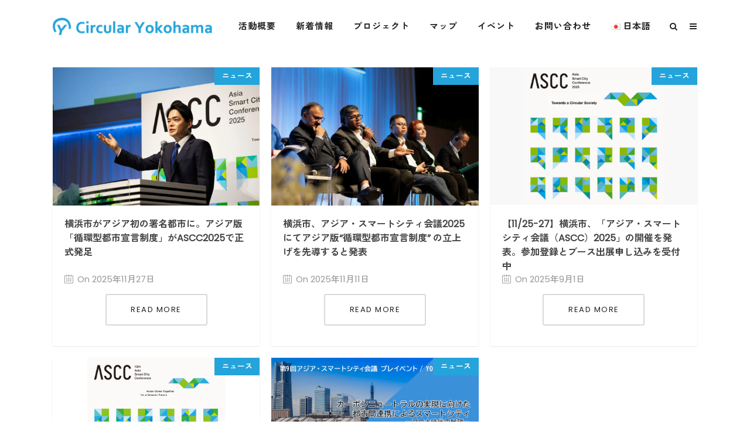

--- FILE ---
content_type: text/html; charset=UTF-8
request_url: https://circular.yokohama/tag/%E3%82%A2%E3%82%B8%E3%82%A2%E3%83%BB%E3%82%B9%E3%83%9E%E3%83%BC%E3%83%88%E3%82%B7%E3%83%86%E3%82%A3%E4%BC%9A%E8%AD%B0/
body_size: 20903
content:
<!DOCTYPE html>

<html dir="ltr" lang="ja" prefix="og: https://ogp.me/ns#" class="css3transitions">
 
<head>

    <meta charset="UTF-8" />

    <!-- Responsive Meta -->
     <meta name="viewport" content="width=device-width, initial-scale=1, maximum-scale=1"> 
    <!-- Pingback URL -->
    <link rel="pingback" href="https://circular.yokohama/xmlrpc.php" />

    <!-- Le HTML5 shim, for IE6-8 support of HTML5 elements -->

	<!--[if lt IE 9]>

	<script src="http://html5shim.googlecode.com/svn/trunk/html5.js"></script>

	<![endif]-->

    
<style type="text/css">
  	 p a:not(.btn-bt){color: #24A4DB !important;}
  	 p a:not(.btn-bt):hover{color: #24A4DB}
	 aside ul li{border-bottom:1px solid #E7E7E7;}
	 aside .tagcloud a:hover, .nav-growpop .icon-wrap, .woocommerce .widget_price_filter .ui-slider .ui-slider-range, .woocommerce-page .widget_price_filter .ui-slider .ui-slider-range, .woocommerce #content .quantity .minus:hover, .woocommerce #content .quantity .plus:hover, .woocommerce .quantity .minus:hover, .woocommerce .quantity .plus:hover, .woocommerce-page #content .quantity .minus:hover, .woocommerce-page #content .quantity .plus:hover, .woocommerce-page .quantity .minus:hover, .woocommerce-page .quantity .plus:hover, .video_lightbox_button a{background:#24A4DB;} 
	 .nav-growpop .icon-wrap{border:0px solid #24A4DB;}

	 .accordion.style_1 .accordion-heading.in_head .accordion-toggle:before, .accordion.style_2 .accordion-heading.in_head .accordion-toggle:before, .accordion.style_3 .accordion-heading.in_head .accordion-toggle:before, .footer_social_icons.circle li:hover{background-color:#24A4DB;} 
	 nav .menu li > ul.sub-menu li{border-bottom:1px solid #222222;}
	 .codeless_slider .swiper-slide .buttons a.bordered:hover, .header_12 .full_nav_menu nav ul > li:hover, .header_12 .full_nav_menu nav ul > li.current-menu-item, .header_12 .full_nav_menu nav ul > li.current-menu-parent, .header_12 .full_nav_menu nav ul > li:hover{background:#24A4DB;}
	 .services_steps .icon_wrapper, .accordion.style_1 .accordion-heading.in_head .accordion-toggle:before{border:1px solid #24A4DB;}
	 .blog-article.timeline-style .timeline .date, aside #s, #respond textarea, #respond input[type="text"], .recent_news.events .blog-item, .sticky,.post-password-form input[type="password"]{border:1px solid #E7E7E7;}
	 .recent_news.events .link, .header_12 .full_nav_menu nav ul > li{border-left:1px solid #E7E7E7;}
	 .header_12 .full_nav_menu nav ul > li:last-child{border-right:1px solid #E7E7E7; padding-right:5px !important;}
	 .timeline-border{background:#E7E7E7;}
	 	 .portfolio-item.basic .link, .skill .prog, .codeless_slider .swiper-slide .buttons.colors-light a.colored, .recent_news.events .blog-item:hover .link{background:#24A4DB;}
	 .services_medium.style_1:hover .icon_wrapper, .services_medium.style_3:hover .icon_wrapper, .services_medium.style_4:hover .icon_wrapper{background:#24A4DB !important;}
	 .services_medium.style_3:hover .icon_wrapper{border:2px solid #24A4DB !important;}
	 .blog-article .media .overlay{background:rgba(36, 164, 219, 0.8);}
	 .list li.titledesc dl dt .circle, .header_12 .after_navigation_widgetized #s{border:1px solid #E7E7E7;}
	 .blockquote{border-left:2px solid #24A4DB;}
	 	 .header_page h1{line-height:80px;}
	 	 .services_media.style_2 h5{ 
		background:#24A4DB;
	 }
	 .services_small .content div, .comment .comment_text{line-height: 30px;}
	  	 .services_large:hover .icon_wrapper, .services_steps:hover .icon_wrapper {background: #24A4DB ;}
	 .section-style.borders, .header_12 .full_nav_menu{border-top:1px solid #E7E7E7; border-bottom:1px solid #E7E7E7}
	 #comments{border-top:1px solid #E7E7E7;}
	 .not_found .search_field input[type="text"]{border:1px solid #E7E7E7;}
	 .background--dark nav .menu > li > a:hover, .background--dark header#header .header_tools .vert_mid > a:hover, .background--dark header#header .header_tools .vert_mid .cart .cart_icon:hover, .tabbable.style_1.tabs-left .nav-tabs li.active a, .contact_information dt i{color:#24A4DB !important;}
	 .social_icons_sc i:hover, .tabbable.tabs-top.style_1 .nav.nav-tabs li.active a, .vc_tta-tab.vc_active a .vc_tta-title-text {color:#24A4DB;}
	  
	 .header_1.fullwidth_slider_page .top_wrapper, .header_4.fullwidth_slider_page .top_wrapper, .header_5.fullwidth_slider_page .top_wrapper,.header_5.page_header_yes .top_wrapper, .header_9.fullwidth_slider_page .top_wrapper, .header_11.fullwidth_slider_page .top_wrapper{
	 	padding-top:90px;
	 }
	 	 .header_2 nav .menu>li.current-menu-item, .header_2 nav .menu>li.current-menu-parent, .header_2 nav .menu>li:hover{border-top:3px solid #24A4DB;}
	 .header_2 nav .codeless_custom_menu_mega_menu{border-top:2px solid #24A4DB;}
	 .header_2 nav .menu > li > ul.sub-menu{border-top:2px solid #24A4DB;}

	 .header_3 nav .menu>li.current-menu-item, .header_3 nav .menu>li.current-menu-parent, .header_3 nav .menu>li:hover{border-top:3px solid #24A4DB;}
	 .header_3 nav .codeless_custom_menu_mega_menu{border-top:2px solid #24A4DB;}
	 .header_3 nav .menu > li > ul.sub-menu{border-top:2px solid #24A4DB;} 
	   
	 .header_4 nav .menu li > ul, .header_4 nav .menu>li:hover, .header_4 nav .menu>li.current-menu-item, .header_4 nav .menu>li.current-menu-parent, .header_4 .codeless_custom_menu_mega_menu, .header_4 .codeless_custom_menu_mega_menu{background:rgba(34, 34, 34, 0.90) !important;}
	    
	 .header_4 .codeless_custom_menu_mega_menu ul.sub-menu{
	 	background:transparent !important; 
	 }
	 .header_4 nav .menu>li:hover a, .header_4 nav .menu>li.current-menu-item a, .header_4 nav .menu>li.current-menu-parent a{color:#fff;}
	 .header_4 nav .menu li > ul.sub-menu li{border-bottom:1px solid rgba(34,34,34,0);}

	 	 
	 .header_8 nav .menu>li.current-menu-item, .header_8 nav .menu>li.current-menu-parent, .header_8 nav .menu>li:hover{border-bottom:3px solid #24A4DB;}
	 .header_9 nav .menu>li.current-menu-item > a, .header_9 nav .menu>li.current-menu-parent > a , .header_9 nav .menu>li > a:hover{border-bottom:1px solid #24A4DB;}
	 
	 .header_10 .full_nav_menu .container{border-top:1px solid #E7E7E7;border-bottom:1px solid #E7E7E7;}
	 	 .header_10 .full_nav_menu .container{border-top:1px solid #E7E7E7;border-bottom:1px solid #E7E7E7;}
	 	 .header_11.sticky_header nav.left .menu > li:last-child{padding-right:5px; margin-right:0; }
	 
	 	 .woocommerce ul.products li.product:hover .overlay, .woocommerce-page ul.products li.product:hover .overlay{background:rgba(16,184,199, 0.90 );}
	 .woocommerce #content div.product p.price, .woocommerce #content div.product span.price, .woocommerce div.product p.price, .woocommerce div.product span.price, .woocommerce-page #content div.product p.price, .woocommerce-page #content div.product span.price, .woocommerce-page div.product p.price, .woocommerce-page div.product span.price, .woocommerce .star-rating span, .woocommerce-page .star-rating span, .recent_news.events .link i{color: #24A4DB;}
	 .header_tools .cart .checkout{
	 	border-top:1px solid #222222;
	 }
	 .header_tools .cart_icon i:before{line-height:20px;}
	  .header_tools .cart .content .cart_item{
	  	border-bottom:1px solid #222222;
	  }
	   .header_tools .cart .content .cart_item .description .price, .header_tools .cart .content .cart_item .description .price .amount, .header_tools .cart .cart_item .remove:after{
	  	color:#ffffff;
	  }
	  .header_tools .cart .content .cart_item .description .title, .header_tools .cart .checkout .subtotal{
	  	color:#fff;
	  }
	  .header_tools .cart .content .cart_item .description .title:hover, .header_tools .cart .cart_item .remove:hover:after{color:#24A4DB;}
	 .tabbable.style_1 .nav-tabs li a{font-weight: 500}
	 .portfolio-item.grayscale .project:after{
  		border-color: transparent transparent #FFFFFF transparent;
	 }

	 #logo img{margin-top:-15px; }
	 .portfolio_single ul.info li .title{
	 	text-transform: uppercase;
	 	font-weight: 700	 }

	 .tabbable.tabs-top.style_1 .nav.nav-tabs li a{
	 	text-transform: uppercase;
	 }
	 .woocommerce #review_form #respond textarea, .woocommerce-page #review_form #respond textarea,.side-nav,.wpcf7-form-control-wrap input, .wpcf7-form-control-wrap textarea, .select2-drop-active, .woocommerce .woocommerce-ordering, .woocommerce-page .woocommerce-ordering, .woocommerce .woocommerce-error, .woocommerce .woocommerce-info, .woocommerce .woocommerce-message, .woocommerce-page .woocommerce-error, .woocommerce-page .woocommerce-info, .woocommerce-page .woocommerce-message, #mc_signup_form .mc_input{
		border:1px solid transparent !important;
	 }

	 .side-nav li{
	 	border-bottom:1px solid transparent;
	 }

	 footer .widget_search input[type="text"]{
	 	background:#222222;
	 	color:#818181;
	 }

	 .codeless_news_slider .swiper-slide h1, .codeless_news_slider .featured_posts .featured h4{
	 	background:rgba(36, 164, 219, 0.8);
	 }

	 .extra_navigation h5.widget-title{
	 	text-transform:uppercase;
	 	font-weight:700;
	 	font-size:15px;
	 	letter-spacing: :1px;
	 	line-height:20px;
	 }

	 .blog-article.grid-style .content h1, .latest_blog .blog-item .content h4, .recent_news .blog-item h4, .recent_news.events .blog-item dt .date{text-transform: uppercase}

	 .latest_blog .blog-item .content h4{font-weight:700;}
	 
	 .price_table  h1, .price_table .list ul li:before{color:#24A4DB;}

	 .price_table.highlighted .price, .side-nav li.current_page_item, .p_pagination .pagination .current, .p_pagination .pagination a:hover{background:#24A4DB;}
	
	 .btn-bt.default:not(.header_button_light), 
	 .header_1.background--light .btn-bt.default.header_button_light,
	 .sticky_header .header_1 .btn-bt.default.header_button_light{
	 				color: #222 ;
				
													background: rgba(255,255,255, 0.00) ;
							
		
													border-color: rgba(68,68,68, 0.20) ;
					
					font-size: 13px ;
		
		
					text-transform: uppercase ;
		
					letter-spacing: 1.5px ;
			 }
	 
	 .btn-bt.default:not(.header_button_light):hover, 
	 .header_1.background--light .btn-bt.default.header_button_light:hover,
	 .sticky_header .header_1 .btn-bt.default.header_button_light:hover{
	 		 		color: #222222 ;
		
	 	 
	 				 						background: rgba(255,255,255, 0.00) ;
			
		
		
													border-color: rgba(68,68,68, 1.00) ;
				
			 }

	 .light .btn-bt.default, .fullscreen-blog-article .content.background--dark .btn-bt, .header_button_light{
		
			 		color: #FFFFFF ;
		
																	background: rgba(255,255,255, 0.00) ;
					
													border-color: rgba(255,255,255, 0.40) ;
					
					font-size: 13px ;
		
		
					text-transform: uppercase ;
		
					letter-spacing: 1.5px ;
		
	 }

	 .light .btn-bt.default:hover, .fullscreen-blog-article .content.background--dark .btn-bt:hover, .header_button_light:hover{
		
			 		color: #FFFFFF ;
		
													background: rgba(255,255,255, 0.00) ;
					
													border-color: rgba(255,255,255, 1.00) ;
					
	 }


	 

	 
	@media (max-width: 979px) {
		 .header_5 .background--dark nav .menu > li > a{
		 	color: #222 !important;
		 }
	}

	

	/* Layout Inner Container */

		@media (min-width: 981px) and (max-width: 1100px) {
		.container{	width:87% !important ; }
	}
	@media (min-width: 768px){
		.container{			
			max-width: 1100px !important;
		}
		.row .span12{
			width:100%; 
			margin-left:0 !important;
			padding-left:20px;
			box-sizing: border-box;
			-webkit-box-sizing: border-box;
			-moz-box-sizing: border-box;
		}
	}

	
	
	@media (min-width: 1101px) {
		.container{
							width:87%;
				max-width: 1100px !important;
					}

		.row .span12{
			
							width:100%;
				margin-left:0 !important;
				padding-left:20px;
				box-sizing: border-box;
				-webkit-box-sizing: border-box;
				-moz-box-sizing: border-box;
					}
		.testimonial_carousel .item{width:1100px;}
	}

	/* End Layout Inner Container */


	/* Layout Boxed */
	.boxed_layout{
		margin-top:30px !important;
		margin-bottom:30px !important;
				  -webkit-box-shadow:0 5px 19px 2px rgba(0,0,0,0.1);
		  -moz-box-shadow:0 5px 19px 2px rgba(0,0,0,0.1);
		  box-shadow:0 5px 19px 2px rgba(0,0,0,0.1);
			}
		
	
	.boxed_layout{			
		width:87% !important ;
		max-width: 1100px !important;
	}
	

		
	
	/* End Layout Boxed */

	@media (max-width: 480px){
				.header_tools{display:none !important;}
			}

	
	.blog-article.grid-style.shadowbox-style .post-categories{
		color: #999999	}
	
</style> 

<style type="text/css">
/*#header{
margin: 0 auto;
}*/</style>
    <script type="text/javascript">
        /*jQuery(document).ready(function(){\n\n});*/    </script>
    
        
    <script type="text/javascript">
        /*jQuery(document).ready(function(){\n\n});*/    </script>
    
    <title>アジア・スマートシティ会議 | Circular Yokohama－横浜のサーキュラーエコノミーを加速する</title>

		<!-- All in One SEO 4.5.8 - aioseo.com -->
		<meta name="robots" content="noindex, max-snippet:-1, max-image-preview:large, max-video-preview:-1" />
		<meta name="google-site-verification" content="m46b0qFauuzF_wDq9lHuUHzpxzuNi0PrdAfHYBCpBp8" />
		<link rel="canonical" href="https://circular.yokohama/tag/%E3%82%A2%E3%82%B8%E3%82%A2%E3%83%BB%E3%82%B9%E3%83%9E%E3%83%BC%E3%83%88%E3%82%B7%E3%83%86%E3%82%A3%E4%BC%9A%E8%AD%B0/" />
		<meta name="generator" content="All in One SEO (AIOSEO) 4.5.8" />
		<script type="application/ld+json" class="aioseo-schema">
			{"@context":"https:\/\/schema.org","@graph":[{"@type":"BreadcrumbList","@id":"https:\/\/circular.yokohama\/tag\/%E3%82%A2%E3%82%B8%E3%82%A2%E3%83%BB%E3%82%B9%E3%83%9E%E3%83%BC%E3%83%88%E3%82%B7%E3%83%86%E3%82%A3%E4%BC%9A%E8%AD%B0\/#breadcrumblist","itemListElement":[{"@type":"ListItem","@id":"https:\/\/circular.yokohama\/#listItem","position":1,"name":"\u5bb6","item":"https:\/\/circular.yokohama\/","nextItem":"https:\/\/circular.yokohama\/tag\/%e3%82%a2%e3%82%b8%e3%82%a2%e3%83%bb%e3%82%b9%e3%83%9e%e3%83%bc%e3%83%88%e3%82%b7%e3%83%86%e3%82%a3%e4%bc%9a%e8%ad%b0\/#listItem"},{"@type":"ListItem","@id":"https:\/\/circular.yokohama\/tag\/%e3%82%a2%e3%82%b8%e3%82%a2%e3%83%bb%e3%82%b9%e3%83%9e%e3%83%bc%e3%83%88%e3%82%b7%e3%83%86%e3%82%a3%e4%bc%9a%e8%ad%b0\/#listItem","position":2,"name":"\u30a2\u30b8\u30a2\u30fb\u30b9\u30de\u30fc\u30c8\u30b7\u30c6\u30a3\u4f1a\u8b70","previousItem":"https:\/\/circular.yokohama\/#listItem"}]},{"@type":"CollectionPage","@id":"https:\/\/circular.yokohama\/tag\/%E3%82%A2%E3%82%B8%E3%82%A2%E3%83%BB%E3%82%B9%E3%83%9E%E3%83%BC%E3%83%88%E3%82%B7%E3%83%86%E3%82%A3%E4%BC%9A%E8%AD%B0\/#collectionpage","url":"https:\/\/circular.yokohama\/tag\/%E3%82%A2%E3%82%B8%E3%82%A2%E3%83%BB%E3%82%B9%E3%83%9E%E3%83%BC%E3%83%88%E3%82%B7%E3%83%86%E3%82%A3%E4%BC%9A%E8%AD%B0\/","name":"\u30a2\u30b8\u30a2\u30fb\u30b9\u30de\u30fc\u30c8\u30b7\u30c6\u30a3\u4f1a\u8b70 | Circular Yokohama\uff0d\u6a2a\u6d5c\u306e\u30b5\u30fc\u30ad\u30e5\u30e9\u30fc\u30a8\u30b3\u30ce\u30df\u30fc\u3092\u52a0\u901f\u3059\u308b","inLanguage":"ja","isPartOf":{"@id":"https:\/\/circular.yokohama\/#website"},"breadcrumb":{"@id":"https:\/\/circular.yokohama\/tag\/%E3%82%A2%E3%82%B8%E3%82%A2%E3%83%BB%E3%82%B9%E3%83%9E%E3%83%BC%E3%83%88%E3%82%B7%E3%83%86%E3%82%A3%E4%BC%9A%E8%AD%B0\/#breadcrumblist"}},{"@type":"Organization","@id":"https:\/\/circular.yokohama\/#organization","name":"Circular Yokohama\uff0d\u6a2a\u6d5c\u306e\u30b5\u30fc\u30ad\u30e5\u30e9\u30fc\u30a8\u30b3\u30ce\u30df\u30fc\u3092\u52a0\u901f\u3059\u308b","url":"https:\/\/circular.yokohama\/","sameAs":["https:\/\/twitter.com\/CE_yokohama"]},{"@type":"WebSite","@id":"https:\/\/circular.yokohama\/#website","url":"https:\/\/circular.yokohama\/","name":"Circular Yokohama - \u6a2a\u6d5c\u306e\u30b5\u30fc\u30ad\u30e5\u30e9\u30fc\u30a8\u30b3\u30ce\u30df\u30fc\u3092\u52a0\u901f\u3059\u308b","description":"Circular Yokohama\uff08\u30b5\u30fc\u30ad\u30e5\u30e9\u30fc\u30e8\u30b3\u30cf\u30de\uff09\u306f\u3001\u30b5\u30fc\u30ad\u30e5\u30e9\u30fc\u30a8\u30b3\u30ce\u30df\u30fc\u3092\u901a\u3058\u3066\u6a2a\u6d5c\u306e\u5730\u57df\u8ab2\u984c\u3092\u89e3\u6c7a\u3057\u3001\u65b0\u305f\u306a\u96c7\u7528\u5275\u51fa\u3068\u7d4c\u6e08\u6d3b\u6027\u3092\u76ee\u6307\u3059\u30e1\u30c7\u30a3\u30a2\u30d7\u30e9\u30c3\u30c8\u30d5\u30a9\u30fc\u30e0\u3067\u3059\u3002\u6a2a\u6d5c\u5e02\u5185\u306e\u5faa\u74b0\u578b\u30d7\u30ed\u30b8\u30a7\u30af\u30c8\u306e\u53ef\u8996\u5316\u3001\u4f53\u9a13\u30c4\u30a2\u30fc\u306a\u3069\u3092\u904b\u55b6\u3002","inLanguage":"ja","publisher":{"@id":"https:\/\/circular.yokohama\/#organization"}}]}
		</script>
		<!-- All in One SEO -->

<link rel='dns-prefetch' href='//www.googletagmanager.com' />
<link rel='dns-prefetch' href='//fonts.googleapis.com' />
<link rel='preconnect' href='https://fonts.gstatic.com' crossorigin />
<link rel="alternate" type="application/rss+xml" title="Circular Yokohama－横浜のサーキュラーエコノミーを加速する &raquo; フィード" href="https://circular.yokohama/feed/" />
<link rel="alternate" type="application/rss+xml" title="Circular Yokohama－横浜のサーキュラーエコノミーを加速する &raquo; コメントフィード" href="https://circular.yokohama/comments/feed/" />
<link rel="alternate" type="application/rss+xml" title="Circular Yokohama－横浜のサーキュラーエコノミーを加速する &raquo; アジア・スマートシティ会議 タグのフィード" href="https://circular.yokohama/tag/%e3%82%a2%e3%82%b8%e3%82%a2%e3%83%bb%e3%82%b9%e3%83%9e%e3%83%bc%e3%83%88%e3%82%b7%e3%83%86%e3%82%a3%e4%bc%9a%e8%ad%b0/feed/" />
<script type="text/javascript">
/* <![CDATA[ */
window._wpemojiSettings = {"baseUrl":"https:\/\/s.w.org\/images\/core\/emoji\/15.0.3\/72x72\/","ext":".png","svgUrl":"https:\/\/s.w.org\/images\/core\/emoji\/15.0.3\/svg\/","svgExt":".svg","source":{"concatemoji":"https:\/\/circular.yokohama\/wp-includes\/js\/wp-emoji-release.min.js?ver=6.5.7"}};
/*! This file is auto-generated */
!function(i,n){var o,s,e;function c(e){try{var t={supportTests:e,timestamp:(new Date).valueOf()};sessionStorage.setItem(o,JSON.stringify(t))}catch(e){}}function p(e,t,n){e.clearRect(0,0,e.canvas.width,e.canvas.height),e.fillText(t,0,0);var t=new Uint32Array(e.getImageData(0,0,e.canvas.width,e.canvas.height).data),r=(e.clearRect(0,0,e.canvas.width,e.canvas.height),e.fillText(n,0,0),new Uint32Array(e.getImageData(0,0,e.canvas.width,e.canvas.height).data));return t.every(function(e,t){return e===r[t]})}function u(e,t,n){switch(t){case"flag":return n(e,"\ud83c\udff3\ufe0f\u200d\u26a7\ufe0f","\ud83c\udff3\ufe0f\u200b\u26a7\ufe0f")?!1:!n(e,"\ud83c\uddfa\ud83c\uddf3","\ud83c\uddfa\u200b\ud83c\uddf3")&&!n(e,"\ud83c\udff4\udb40\udc67\udb40\udc62\udb40\udc65\udb40\udc6e\udb40\udc67\udb40\udc7f","\ud83c\udff4\u200b\udb40\udc67\u200b\udb40\udc62\u200b\udb40\udc65\u200b\udb40\udc6e\u200b\udb40\udc67\u200b\udb40\udc7f");case"emoji":return!n(e,"\ud83d\udc26\u200d\u2b1b","\ud83d\udc26\u200b\u2b1b")}return!1}function f(e,t,n){var r="undefined"!=typeof WorkerGlobalScope&&self instanceof WorkerGlobalScope?new OffscreenCanvas(300,150):i.createElement("canvas"),a=r.getContext("2d",{willReadFrequently:!0}),o=(a.textBaseline="top",a.font="600 32px Arial",{});return e.forEach(function(e){o[e]=t(a,e,n)}),o}function t(e){var t=i.createElement("script");t.src=e,t.defer=!0,i.head.appendChild(t)}"undefined"!=typeof Promise&&(o="wpEmojiSettingsSupports",s=["flag","emoji"],n.supports={everything:!0,everythingExceptFlag:!0},e=new Promise(function(e){i.addEventListener("DOMContentLoaded",e,{once:!0})}),new Promise(function(t){var n=function(){try{var e=JSON.parse(sessionStorage.getItem(o));if("object"==typeof e&&"number"==typeof e.timestamp&&(new Date).valueOf()<e.timestamp+604800&&"object"==typeof e.supportTests)return e.supportTests}catch(e){}return null}();if(!n){if("undefined"!=typeof Worker&&"undefined"!=typeof OffscreenCanvas&&"undefined"!=typeof URL&&URL.createObjectURL&&"undefined"!=typeof Blob)try{var e="postMessage("+f.toString()+"("+[JSON.stringify(s),u.toString(),p.toString()].join(",")+"));",r=new Blob([e],{type:"text/javascript"}),a=new Worker(URL.createObjectURL(r),{name:"wpTestEmojiSupports"});return void(a.onmessage=function(e){c(n=e.data),a.terminate(),t(n)})}catch(e){}c(n=f(s,u,p))}t(n)}).then(function(e){for(var t in e)n.supports[t]=e[t],n.supports.everything=n.supports.everything&&n.supports[t],"flag"!==t&&(n.supports.everythingExceptFlag=n.supports.everythingExceptFlag&&n.supports[t]);n.supports.everythingExceptFlag=n.supports.everythingExceptFlag&&!n.supports.flag,n.DOMReady=!1,n.readyCallback=function(){n.DOMReady=!0}}).then(function(){return e}).then(function(){var e;n.supports.everything||(n.readyCallback(),(e=n.source||{}).concatemoji?t(e.concatemoji):e.wpemoji&&e.twemoji&&(t(e.twemoji),t(e.wpemoji)))}))}((window,document),window._wpemojiSettings);
/* ]]> */
</script>
<style id='wp-emoji-styles-inline-css' type='text/css'>

	img.wp-smiley, img.emoji {
		display: inline !important;
		border: none !important;
		box-shadow: none !important;
		height: 1em !important;
		width: 1em !important;
		margin: 0 0.07em !important;
		vertical-align: -0.1em !important;
		background: none !important;
		padding: 0 !important;
	}
</style>
<link rel='stylesheet' id='wp-block-library-css' href='https://circular.yokohama/wp-includes/css/dist/block-library/style.min.css?ver=6.5.7' type='text/css' media='all' />
<style id='wp-block-library-theme-inline-css' type='text/css'>
.wp-block-audio figcaption{color:#555;font-size:13px;text-align:center}.is-dark-theme .wp-block-audio figcaption{color:#ffffffa6}.wp-block-audio{margin:0 0 1em}.wp-block-code{border:1px solid #ccc;border-radius:4px;font-family:Menlo,Consolas,monaco,monospace;padding:.8em 1em}.wp-block-embed figcaption{color:#555;font-size:13px;text-align:center}.is-dark-theme .wp-block-embed figcaption{color:#ffffffa6}.wp-block-embed{margin:0 0 1em}.blocks-gallery-caption{color:#555;font-size:13px;text-align:center}.is-dark-theme .blocks-gallery-caption{color:#ffffffa6}.wp-block-image figcaption{color:#555;font-size:13px;text-align:center}.is-dark-theme .wp-block-image figcaption{color:#ffffffa6}.wp-block-image{margin:0 0 1em}.wp-block-pullquote{border-bottom:4px solid;border-top:4px solid;color:currentColor;margin-bottom:1.75em}.wp-block-pullquote cite,.wp-block-pullquote footer,.wp-block-pullquote__citation{color:currentColor;font-size:.8125em;font-style:normal;text-transform:uppercase}.wp-block-quote{border-left:.25em solid;margin:0 0 1.75em;padding-left:1em}.wp-block-quote cite,.wp-block-quote footer{color:currentColor;font-size:.8125em;font-style:normal;position:relative}.wp-block-quote.has-text-align-right{border-left:none;border-right:.25em solid;padding-left:0;padding-right:1em}.wp-block-quote.has-text-align-center{border:none;padding-left:0}.wp-block-quote.is-large,.wp-block-quote.is-style-large,.wp-block-quote.is-style-plain{border:none}.wp-block-search .wp-block-search__label{font-weight:700}.wp-block-search__button{border:1px solid #ccc;padding:.375em .625em}:where(.wp-block-group.has-background){padding:1.25em 2.375em}.wp-block-separator.has-css-opacity{opacity:.4}.wp-block-separator{border:none;border-bottom:2px solid;margin-left:auto;margin-right:auto}.wp-block-separator.has-alpha-channel-opacity{opacity:1}.wp-block-separator:not(.is-style-wide):not(.is-style-dots){width:100px}.wp-block-separator.has-background:not(.is-style-dots){border-bottom:none;height:1px}.wp-block-separator.has-background:not(.is-style-wide):not(.is-style-dots){height:2px}.wp-block-table{margin:0 0 1em}.wp-block-table td,.wp-block-table th{word-break:normal}.wp-block-table figcaption{color:#555;font-size:13px;text-align:center}.is-dark-theme .wp-block-table figcaption{color:#ffffffa6}.wp-block-video figcaption{color:#555;font-size:13px;text-align:center}.is-dark-theme .wp-block-video figcaption{color:#ffffffa6}.wp-block-video{margin:0 0 1em}.wp-block-template-part.has-background{margin-bottom:0;margin-top:0;padding:1.25em 2.375em}
</style>
<style id='classic-theme-styles-inline-css' type='text/css'>
/*! This file is auto-generated */
.wp-block-button__link{color:#fff;background-color:#32373c;border-radius:9999px;box-shadow:none;text-decoration:none;padding:calc(.667em + 2px) calc(1.333em + 2px);font-size:1.125em}.wp-block-file__button{background:#32373c;color:#fff;text-decoration:none}
</style>
<style id='global-styles-inline-css' type='text/css'>
body{--wp--preset--color--black: #000000;--wp--preset--color--cyan-bluish-gray: #abb8c3;--wp--preset--color--white: #ffffff;--wp--preset--color--pale-pink: #f78da7;--wp--preset--color--vivid-red: #cf2e2e;--wp--preset--color--luminous-vivid-orange: #ff6900;--wp--preset--color--luminous-vivid-amber: #fcb900;--wp--preset--color--light-green-cyan: #7bdcb5;--wp--preset--color--vivid-green-cyan: #00d084;--wp--preset--color--pale-cyan-blue: #8ed1fc;--wp--preset--color--vivid-cyan-blue: #0693e3;--wp--preset--color--vivid-purple: #9b51e0;--wp--preset--gradient--vivid-cyan-blue-to-vivid-purple: linear-gradient(135deg,rgba(6,147,227,1) 0%,rgb(155,81,224) 100%);--wp--preset--gradient--light-green-cyan-to-vivid-green-cyan: linear-gradient(135deg,rgb(122,220,180) 0%,rgb(0,208,130) 100%);--wp--preset--gradient--luminous-vivid-amber-to-luminous-vivid-orange: linear-gradient(135deg,rgba(252,185,0,1) 0%,rgba(255,105,0,1) 100%);--wp--preset--gradient--luminous-vivid-orange-to-vivid-red: linear-gradient(135deg,rgba(255,105,0,1) 0%,rgb(207,46,46) 100%);--wp--preset--gradient--very-light-gray-to-cyan-bluish-gray: linear-gradient(135deg,rgb(238,238,238) 0%,rgb(169,184,195) 100%);--wp--preset--gradient--cool-to-warm-spectrum: linear-gradient(135deg,rgb(74,234,220) 0%,rgb(151,120,209) 20%,rgb(207,42,186) 40%,rgb(238,44,130) 60%,rgb(251,105,98) 80%,rgb(254,248,76) 100%);--wp--preset--gradient--blush-light-purple: linear-gradient(135deg,rgb(255,206,236) 0%,rgb(152,150,240) 100%);--wp--preset--gradient--blush-bordeaux: linear-gradient(135deg,rgb(254,205,165) 0%,rgb(254,45,45) 50%,rgb(107,0,62) 100%);--wp--preset--gradient--luminous-dusk: linear-gradient(135deg,rgb(255,203,112) 0%,rgb(199,81,192) 50%,rgb(65,88,208) 100%);--wp--preset--gradient--pale-ocean: linear-gradient(135deg,rgb(255,245,203) 0%,rgb(182,227,212) 50%,rgb(51,167,181) 100%);--wp--preset--gradient--electric-grass: linear-gradient(135deg,rgb(202,248,128) 0%,rgb(113,206,126) 100%);--wp--preset--gradient--midnight: linear-gradient(135deg,rgb(2,3,129) 0%,rgb(40,116,252) 100%);--wp--preset--font-size--small: 13px;--wp--preset--font-size--medium: 20px;--wp--preset--font-size--large: 36px;--wp--preset--font-size--x-large: 42px;--wp--preset--spacing--20: 0.44rem;--wp--preset--spacing--30: 0.67rem;--wp--preset--spacing--40: 1rem;--wp--preset--spacing--50: 1.5rem;--wp--preset--spacing--60: 2.25rem;--wp--preset--spacing--70: 3.38rem;--wp--preset--spacing--80: 5.06rem;--wp--preset--shadow--natural: 6px 6px 9px rgba(0, 0, 0, 0.2);--wp--preset--shadow--deep: 12px 12px 50px rgba(0, 0, 0, 0.4);--wp--preset--shadow--sharp: 6px 6px 0px rgba(0, 0, 0, 0.2);--wp--preset--shadow--outlined: 6px 6px 0px -3px rgba(255, 255, 255, 1), 6px 6px rgba(0, 0, 0, 1);--wp--preset--shadow--crisp: 6px 6px 0px rgba(0, 0, 0, 1);}:where(.is-layout-flex){gap: 0.5em;}:where(.is-layout-grid){gap: 0.5em;}body .is-layout-flex{display: flex;}body .is-layout-flex{flex-wrap: wrap;align-items: center;}body .is-layout-flex > *{margin: 0;}body .is-layout-grid{display: grid;}body .is-layout-grid > *{margin: 0;}:where(.wp-block-columns.is-layout-flex){gap: 2em;}:where(.wp-block-columns.is-layout-grid){gap: 2em;}:where(.wp-block-post-template.is-layout-flex){gap: 1.25em;}:where(.wp-block-post-template.is-layout-grid){gap: 1.25em;}.has-black-color{color: var(--wp--preset--color--black) !important;}.has-cyan-bluish-gray-color{color: var(--wp--preset--color--cyan-bluish-gray) !important;}.has-white-color{color: var(--wp--preset--color--white) !important;}.has-pale-pink-color{color: var(--wp--preset--color--pale-pink) !important;}.has-vivid-red-color{color: var(--wp--preset--color--vivid-red) !important;}.has-luminous-vivid-orange-color{color: var(--wp--preset--color--luminous-vivid-orange) !important;}.has-luminous-vivid-amber-color{color: var(--wp--preset--color--luminous-vivid-amber) !important;}.has-light-green-cyan-color{color: var(--wp--preset--color--light-green-cyan) !important;}.has-vivid-green-cyan-color{color: var(--wp--preset--color--vivid-green-cyan) !important;}.has-pale-cyan-blue-color{color: var(--wp--preset--color--pale-cyan-blue) !important;}.has-vivid-cyan-blue-color{color: var(--wp--preset--color--vivid-cyan-blue) !important;}.has-vivid-purple-color{color: var(--wp--preset--color--vivid-purple) !important;}.has-black-background-color{background-color: var(--wp--preset--color--black) !important;}.has-cyan-bluish-gray-background-color{background-color: var(--wp--preset--color--cyan-bluish-gray) !important;}.has-white-background-color{background-color: var(--wp--preset--color--white) !important;}.has-pale-pink-background-color{background-color: var(--wp--preset--color--pale-pink) !important;}.has-vivid-red-background-color{background-color: var(--wp--preset--color--vivid-red) !important;}.has-luminous-vivid-orange-background-color{background-color: var(--wp--preset--color--luminous-vivid-orange) !important;}.has-luminous-vivid-amber-background-color{background-color: var(--wp--preset--color--luminous-vivid-amber) !important;}.has-light-green-cyan-background-color{background-color: var(--wp--preset--color--light-green-cyan) !important;}.has-vivid-green-cyan-background-color{background-color: var(--wp--preset--color--vivid-green-cyan) !important;}.has-pale-cyan-blue-background-color{background-color: var(--wp--preset--color--pale-cyan-blue) !important;}.has-vivid-cyan-blue-background-color{background-color: var(--wp--preset--color--vivid-cyan-blue) !important;}.has-vivid-purple-background-color{background-color: var(--wp--preset--color--vivid-purple) !important;}.has-black-border-color{border-color: var(--wp--preset--color--black) !important;}.has-cyan-bluish-gray-border-color{border-color: var(--wp--preset--color--cyan-bluish-gray) !important;}.has-white-border-color{border-color: var(--wp--preset--color--white) !important;}.has-pale-pink-border-color{border-color: var(--wp--preset--color--pale-pink) !important;}.has-vivid-red-border-color{border-color: var(--wp--preset--color--vivid-red) !important;}.has-luminous-vivid-orange-border-color{border-color: var(--wp--preset--color--luminous-vivid-orange) !important;}.has-luminous-vivid-amber-border-color{border-color: var(--wp--preset--color--luminous-vivid-amber) !important;}.has-light-green-cyan-border-color{border-color: var(--wp--preset--color--light-green-cyan) !important;}.has-vivid-green-cyan-border-color{border-color: var(--wp--preset--color--vivid-green-cyan) !important;}.has-pale-cyan-blue-border-color{border-color: var(--wp--preset--color--pale-cyan-blue) !important;}.has-vivid-cyan-blue-border-color{border-color: var(--wp--preset--color--vivid-cyan-blue) !important;}.has-vivid-purple-border-color{border-color: var(--wp--preset--color--vivid-purple) !important;}.has-vivid-cyan-blue-to-vivid-purple-gradient-background{background: var(--wp--preset--gradient--vivid-cyan-blue-to-vivid-purple) !important;}.has-light-green-cyan-to-vivid-green-cyan-gradient-background{background: var(--wp--preset--gradient--light-green-cyan-to-vivid-green-cyan) !important;}.has-luminous-vivid-amber-to-luminous-vivid-orange-gradient-background{background: var(--wp--preset--gradient--luminous-vivid-amber-to-luminous-vivid-orange) !important;}.has-luminous-vivid-orange-to-vivid-red-gradient-background{background: var(--wp--preset--gradient--luminous-vivid-orange-to-vivid-red) !important;}.has-very-light-gray-to-cyan-bluish-gray-gradient-background{background: var(--wp--preset--gradient--very-light-gray-to-cyan-bluish-gray) !important;}.has-cool-to-warm-spectrum-gradient-background{background: var(--wp--preset--gradient--cool-to-warm-spectrum) !important;}.has-blush-light-purple-gradient-background{background: var(--wp--preset--gradient--blush-light-purple) !important;}.has-blush-bordeaux-gradient-background{background: var(--wp--preset--gradient--blush-bordeaux) !important;}.has-luminous-dusk-gradient-background{background: var(--wp--preset--gradient--luminous-dusk) !important;}.has-pale-ocean-gradient-background{background: var(--wp--preset--gradient--pale-ocean) !important;}.has-electric-grass-gradient-background{background: var(--wp--preset--gradient--electric-grass) !important;}.has-midnight-gradient-background{background: var(--wp--preset--gradient--midnight) !important;}.has-small-font-size{font-size: var(--wp--preset--font-size--small) !important;}.has-medium-font-size{font-size: var(--wp--preset--font-size--medium) !important;}.has-large-font-size{font-size: var(--wp--preset--font-size--large) !important;}.has-x-large-font-size{font-size: var(--wp--preset--font-size--x-large) !important;}
.wp-block-navigation a:where(:not(.wp-element-button)){color: inherit;}
:where(.wp-block-post-template.is-layout-flex){gap: 1.25em;}:where(.wp-block-post-template.is-layout-grid){gap: 1.25em;}
:where(.wp-block-columns.is-layout-flex){gap: 2em;}:where(.wp-block-columns.is-layout-grid){gap: 2em;}
.wp-block-pullquote{font-size: 1.5em;line-height: 1.6;}
</style>
<link rel='stylesheet' id='codeless-dashboard-style-css' href='https://circular.yokohama/wp-content/plugins/codeless-framework/assets/css/dashboard.css?ver=6.5.7' type='text/css' media='all' />
<link rel='stylesheet' id='contact-form-7-css' href='https://circular.yokohama/wp-content/plugins/contact-form-7/includes/css/styles.css?ver=5.9.2' type='text/css' media='all' />
<link rel='stylesheet' id='ts_fab_css-css' href='https://circular.yokohama/wp-content/plugins/fancier-author-box/css/ts-fab.min.css?ver=1.4' type='text/css' media='all' />
<link rel='stylesheet' id='rs-plugin-settings-css' href='https://circular.yokohama/wp-content/plugins/revslider/public/assets/css/rs6.css?ver=6.1.5' type='text/css' media='all' />
<style id='rs-plugin-settings-inline-css' type='text/css'>
#rs-demo-id {}
</style>
<link rel='stylesheet' id='specular-style-css' href='https://circular.yokohama/wp-content/themes/specular-child/style.css?ver=6.5.7' type='text/css' media='all' />
<link rel='stylesheet' id='specular-wpbakery-addons-css' href='https://circular.yokohama/wp-content/plugins/specular-wpbakery-addons/public/css/specular-wpbakery-addons-public.css?ver=1.1.0' type='text/css' media='all' />
<link rel='stylesheet' id='owl-carousel-css' href='https://circular.yokohama/wp-content/plugins/specular-wpbakery-addons/public/css/owl.carousel.min.css?ver=6.5.7' type='text/css' media='all' />
<link rel='stylesheet' id='codeless-shortcodes-css' href='https://circular.yokohama/wp-content/plugins/specular-wpbakery-addons/public/css/shortcodes.css?ver=6.5.7' type='text/css' media='all' />
<link rel='stylesheet' id='jquery.easy-pie-chart-css' href='https://circular.yokohama/wp-content/plugins/specular-wpbakery-addons/public/css/jquery.easy-pie-chart.css?ver=6.5.7' type='text/css' media='all' />
<link rel='stylesheet' id='idangerous.swiper-css' href='https://circular.yokohama/wp-content/plugins/specular-wpbakery-addons/public/css/swiper.css?ver=6.5.7' type='text/css' media='all' />
<link rel='stylesheet' id='codeless-animate-css' href='https://circular.yokohama/wp-content/plugins/specular-wpbakery-addons/public/css/animate.min.css?ver=6.5.7' type='text/css' media='all' />
<link rel='stylesheet' id='hoverex-css' href='https://circular.yokohama/wp-content/plugins/specular-wpbakery-addons/public/css/hoverex-all.css?ver=6.5.7' type='text/css' media='all' />
<link rel='stylesheet' id='odometer-theme-minimal-css' href='https://circular.yokohama/wp-content/plugins/specular-wpbakery-addons/public/css/odometer-theme-minimal.css?ver=6.5.7' type='text/css' media='all' />
<link rel='stylesheet' id='ppress-frontend-css' href='https://circular.yokohama/wp-content/plugins/wp-user-avatar/assets/css/frontend.min.css?ver=4.15.3' type='text/css' media='all' />
<link rel='stylesheet' id='ppress-flatpickr-css' href='https://circular.yokohama/wp-content/plugins/wp-user-avatar/assets/flatpickr/flatpickr.min.css?ver=4.15.3' type='text/css' media='all' />
<link rel='stylesheet' id='ppress-select2-css' href='https://circular.yokohama/wp-content/plugins/wp-user-avatar/assets/select2/select2.min.css?ver=6.5.7' type='text/css' media='all' />
<link rel='stylesheet' id='childtheme_style-css' href='https://circular.yokohama/wp-content/themes/specular-child/style.css?ver=6.5.7' type='text/css' media='all' />
<link rel='stylesheet' id='fontawesome_6_6_brands_style-css' href='https://circular.yokohama/wp-content/themes/specular-child/assets/fontawesome/css/brands.min.css?ver=6.5.7' type='text/css' media='all' />
<link rel='stylesheet' id='bootstrap-css' href='https://circular.yokohama/wp-content/themes/specular/css/bootstrap.css?ver=6.5.7' type='text/css' media='all' />
<link rel='stylesheet' id='flexslider-css' href='https://circular.yokohama/wp-content/themes/specular/css/flexslider.css?ver=6.5.7' type='text/css' media='all' />
<link rel='stylesheet' id='bootstrap-responsive-css' href='https://circular.yokohama/wp-content/themes/specular/css/bootstrap-responsive.css?ver=6.5.7' type='text/css' media='all' />
<link rel='stylesheet' id='jquery-fancybox-css' href='https://circular.yokohama/wp-content/themes/specular/css/jquery.fancybox.min.css?ver=6.5.7' type='text/css' media='all' />
<link rel='stylesheet' id='vector-icons-css' href='https://circular.yokohama/wp-content/themes/specular/css/vector-icons.css?ver=6.5.7' type='text/css' media='all' />
<link rel='stylesheet' id='fontawesome-css' href='https://circular.yokohama/wp-content/themes/specular/css/font-awesome.min.css?ver=6.5.7' type='text/css' media='all' />
<link rel='stylesheet' id='linecon-css' href='https://circular.yokohama/wp-content/themes/specular/css/linecon.css?ver=6.5.7' type='text/css' media='all' />
<link rel='stylesheet' id='steadysets-css' href='https://circular.yokohama/wp-content/themes/specular/css/steadysets.css?ver=6.5.7' type='text/css' media='all' />
<link rel="preload" as="style" href="https://fonts.googleapis.com/css?family=Open%20Sans:600%7CMontserrat:100,200,300,400,500,600,700,800,900,100italic,200italic,300italic,400italic,500italic,600italic,700italic,800italic,900italic%7CQuicksand:300,400,500,600,700&#038;display=swap&#038;ver=6.5.7" /><link rel="stylesheet" href="https://fonts.googleapis.com/css?family=Open%20Sans:600%7CMontserrat:100,200,300,400,500,600,700,800,900,100italic,200italic,300italic,400italic,500italic,600italic,700italic,800italic,900italic%7CQuicksand:300,400,500,600,700&#038;display=swap&#038;ver=6.5.7" media="print" onload="this.media='all'"><noscript><link rel="stylesheet" href="https://fonts.googleapis.com/css?family=Open%20Sans:600%7CMontserrat:100,200,300,400,500,600,700,800,900,100italic,200italic,300italic,400italic,500italic,600italic,700italic,800italic,900italic%7CQuicksand:300,400,500,600,700&#038;display=swap&#038;ver=6.5.7" /></noscript><script type="text/javascript" src="https://circular.yokohama/wp-content/plugins/enable-jquery-migrate-helper/js/jquery/jquery-1.12.4-wp.js?ver=1.12.4-wp" id="jquery-core-js"></script>
<script type="text/javascript" src="https://circular.yokohama/wp-content/plugins/enable-jquery-migrate-helper/js/jquery-migrate/jquery-migrate-1.4.1-wp.js?ver=1.4.1-wp" id="jquery-migrate-js"></script>
<script type="text/javascript" id="jm_like_post-js-extra">
/* <![CDATA[ */
var ajax_var = {"url":"https:\/\/circular.yokohama\/wp-admin\/admin-ajax.php","nonce":"86c96559f1"};
/* ]]> */
</script>
<script type="text/javascript" src="https://circular.yokohama/wp-content/plugins/codeless-framework/assets/js/post-like.js?ver=6.5.7" id="jm_like_post-js"></script>
<script type="text/javascript" src="https://circular.yokohama/wp-content/plugins/fancier-author-box/js/ts-fab.min.js?ver=1.4" id="ts_fab_js-js"></script>
<script type="text/javascript" src="https://circular.yokohama/wp-content/plugins/revslider/public/assets/js/revolution.tools.min.js?ver=6.0" id="tp-tools-js"></script>
<script type="text/javascript" src="https://circular.yokohama/wp-content/plugins/revslider/public/assets/js/rs6.min.js?ver=6.1.5" id="revmin-js"></script>
<script type="text/javascript" id="codeless-main-js-extra">
/* <![CDATA[ */
var codeless_global = {"ajaxurl":"https:\/\/circular.yokohama\/wp-admin\/admin-ajax.php","FRONT_LIB_JS":"https:\/\/circular.yokohama\/wp-content\/themes\/specular\/js\/","FRONT_LIB_CSS":"https:\/\/circular.yokohama\/wp-content\/themes\/specular\/css\/","button_style":"default"};
/* ]]> */
</script>
<script type="text/javascript" src="https://circular.yokohama/wp-content/themes/specular/js/codeless-main.js?ver=6.5.7" id="codeless-main-js"></script>
<script type="text/javascript" src="https://circular.yokohama/wp-includes/js/imagesloaded.min.js?ver=5.0.0" id="imagesloaded-js"></script>
<script type="text/javascript" src="https://circular.yokohama/wp-content/themes/specular/js/jquery.appear.js?ver=6.5.7" id="jquery.appear-js"></script>
<script type="text/javascript" id="specular-wpbakery-addons-js-extra">
/* <![CDATA[ */
var specular_wpb_global = {"FRONT_LIB_JS":"https:\/\/circular.yokohama\/wp-content\/plugins\/specular-wpbakery-addons\/public\/js\/"};
/* ]]> */
</script>
<script type="text/javascript" src="https://circular.yokohama/wp-content/plugins/specular-wpbakery-addons/public/js/specular-wpbakery-addons-public.js?ver=1.1.0" id="specular-wpbakery-addons-js"></script>
<script type="text/javascript" src="https://circular.yokohama/wp-content/plugins/wp-user-avatar/assets/flatpickr/flatpickr.min.js?ver=4.15.3" id="ppress-flatpickr-js"></script>
<script type="text/javascript" src="https://circular.yokohama/wp-content/plugins/wp-user-avatar/assets/select2/select2.min.js?ver=4.15.3" id="ppress-select2-js"></script>

<!-- Google アナリティクス スニペット (Site Kit が追加) -->
<script type="text/javascript" src="https://www.googletagmanager.com/gtag/js?id=G-TKCK0VC1R9" id="google_gtagjs-js" async></script>
<script type="text/javascript" id="google_gtagjs-js-after">
/* <![CDATA[ */
window.dataLayer = window.dataLayer || [];function gtag(){dataLayer.push(arguments);}
gtag('set', 'linker', {"domains":["circular.yokohama"]} );
gtag("js", new Date());
gtag("set", "developer_id.dZTNiMT", true);
gtag("config", "G-TKCK0VC1R9");
/* ]]> */
</script>

<!-- (ここまで) Google アナリティクス スニペット (Site Kit が追加) -->
<script></script><link rel="https://api.w.org/" href="https://circular.yokohama/wp-json/" /><link rel="alternate" type="application/json" href="https://circular.yokohama/wp-json/wp/v2/tags/886" /><link rel="EditURI" type="application/rsd+xml" title="RSD" href="https://circular.yokohama/xmlrpc.php?rsd" />
<meta name="generator" content="WordPress 6.5.7" />
<meta name="generator" content="Redux 4.4.18" />	<style>
	.ts-fab-list li a { background-color: #e9e9e9; border: 1px solid #e9e9e9; color: #333; }
	.ts-fab-list li.active a { background-color: #24A4DB; border: 1px solid #24A4DB; color: #fff; }
	.ts-fab-tab { background-color: #f9f9f9; border: 2px solid #24A4DB; color: #555; }
	</style>
	<meta name="generator" content="Site Kit by Google 1.122.0" /><script type="text/javascript">
//<![CDATA[
var ssf_wp_base='https://circular.yokohama/wp-content/plugins/superstorefinder-wp';
var ssf_matrix='km';
var default_distance = '';
var zoomhere_zoom = '';
var geo_settings = '';
var ssf_wp_map_code; 

var style_map_color = '#4587f9';
var ssf_wp_uploads_base='https://circular.yokohama/wp-content/uploads/ssf-wp-uploads';
var ssf_wp_addons_base=ssf_wp_uploads_base+'/addons';
var ssf_wp_includes_base=ssf_wp_base+'/ssf-wp-inc/includes';
var ssf_wp_zoom_level=''; 
var map_mouse_scroll = '0';
var default_location = 'Japan';
var ssf_default_category='';
var ssf_wp_map_settings='showall'; 
var zoom_level='11';
var init_zoom=11; 
var labeled_marker='0'; 
var custom_marker='map-pin.png'; 
var custom_marker_active='map-pin-active.png'; 
var ssf_wp_stores_near_you='Stores near you'; 
var ssf_wp_search_label='Search for nearby stores'; 
var ssf_wp_ext_url_label='関連記事を読む';
var ssf_distance_limit=100;
var ssf_wp_outlet_label='スポット'; 
var ssf_wp_of_label='/'; 
var ssf_wp_clear_all_label='全てクリア'; 
var ssf_wp_show_all_label='全て表示'; 
var ssf_wp_by_region_label='By Region'; 
var ssf_wp_by_category='Category'; 
var ssf_wp_select_label='Select'; 
var ssf_wp_cancel_label='キャンセル'; 
var ssf_wp_filter_label='フィルター'; 
var ssf_wp_short_search_label='Search'; 
var ssf_wp_website_label='Website'; 
var ssf_wp_custom_field1_label='Custom Field 1'; 
var ssf_wp_custom_field2_label='Custom Field 2'; 
var ssf_wp_custom_field3_label='Custom Field 3'; 
var ssf_wp_custom_field4_label='Custom Field 4'; 
var ssf_wp_custom_field5_label='Custom Field 5'; 
var ssf_wp_custom_field6_label='Custom Field 6'; 
var ssf_wp_hours_label='Opening Hours';
var ssf_wp_phone_label='Tel';
var ssf_wp_exturl_label='External URL';
var ssf_wp_exturl_link='true';
var ssf_wp_fax_label='Fax';
var ssf_wp_email_label='Email';
var ssf_wp_direction_label='ルート案内';
var ssf_wp_streetview_label='Street View';
var ssf_wp_loadingGoogleMap='Loading Google Maps...';
var ssf_wp_loadingGoogleMapUtilities='Loading Google Map Utilities...';
var ssf_wp_startSearch='Load complete. Start your search!';
var ssf_wp_gettingUserLocation='Getting your current location...';
var ssf_wp_lookingForNearbyStores='Looking for nearby stores...';
var ssf_wp_lookingForStoresNearLocation='Looking for nearby stores...';
var ssf_wp_filteringStores='Filtering for nearby stores...';
var ssf_wp_cantLocateUser='We are having trouble locating you. Try using our search and filter functions instead.';
var ssf_wp_notAllowedUserLocation='Location service is not enabled.';
var ssf_wp_noStoresNearSearchLocation='No nearby were found. Why not try a different location?';
var ssf_wp_noStoresNearUser='No nearby were found. Why not try using our search?';
var ssf_wp_noStoresFromFilter='No nearby were found. Try using different filter options instead.';
var ssf_wp_cantGetStoresInfo='It seems that we are unable to load stores information. Please try again later.';
var ssf_noStoresFound='No nearby stores found.';
var ssf_storesFound='Nearby stores found.';
var ssf_generalError='We have encountered an error.';
var ssf_msg_sucess='Message sent successfully';
var ssf_msg_fail='Message delivery failed';
var ssf_cont_us_name='Name';
var ssf_cont_us_email='Email';
var ssf_cont_us_msg='Message';
var ssf_show_image_list='no';
var ssf_pagination='';
var ssfContinueAnyway='Continue anyway';
var ssfShareLocation='Share my location';
var ssf_next_label='次へ';
var ssf_prev_label='前へ';
var scroll_to_top=100;
var ssf_api_key='QUl6YVN5RDRLVDI5UWJNUE9GRW1GdTRyTHBBS1F6ejlGOHQzLW5F';
var google_rc_key='';
var review_label='reviews';
var contact_plc_name='Please enter your name';
var contact_plc_email='Please enter your email address';
var contact_plc_msg='Please enter your Message';
var contact_plc_phone='Telephone';
var rating_select_validation='Please enter your rating';
var scroll_setting='';
var ssf_m_rgn='JP';
var ssf_m_lang='ja';
var ssf_tel_fax_link='false';
var ssf_defualt_region='false';
var ssf_map_position='true';
var ssf_mobile_gesture='true';
var ssf_pan_by_map='false';
var wmpl_ssf_lang='ja';
var YourSearchLocation='Your search location';
var YourCurrentlocation='Your current location';
var ssf_data_source='false';
var ssf_anatrac='true';
var ssf_gdpr='false';
var reCAPTCHA_warning = 'Please enter your reCAPTCHA';


//]]>
</script>
<style>#info-description,
		   #info-fax,
		   #info-email,
	       #info-tel,
		   #info-custom-field1,
		    #info-custom-field2,
			 #info-custom-field3,
			  #info-custom-field4,
			   #info-custom-field5,
			    #info-custom-field6,
		   #info-website{
			display:none;
		}.ssf-main-content img {

    max-width: none !important; }.store-locator__infobox--main .store-products-services{
		display:none !important;
	}#storeLocator__storeList .store-products-services{
		display:none !important;
	}.store-locator__map-status__inner{
	display: none !important;
	}#storeLocatorInfobox .infobox__cta,
			#storeLocatorInfobox .infobox__stv,
			#storeLocatorInfobox .infobox__comment,
			#mobileStoreLocatorInfobox .infobox__cta,
			#mobileStoreLocatorInfobox .infobox__stv,
			#mobileStoreLocatorInfobox .infobox__comment
			{ 
			    color: #000000 !important; 
			} .infobox__closer {
			    background: url(https://circular.yokohama/wp-content/plugins/superstorefinder-wp/images/icons/cross-dark.png) center center no-repeat !important;
			} #storeLocatorInfobox .store-website a,
			#storeLocatorInfobox .store-email a,
			#storeLocatorInfobox .store-tel a,
			#storeLocatorInfobox .store-fax a,
			.infobox__comment{ 
			    color: #669cf9 !important; 
			} .ssf-panel {

  background-color: #f9f9f9 !important;

  border: 0 solid #ddd;

}

.store-locator__filter-toggler-cell {

background-color: #f9f9f9 !important;

}#storeLocator__mapStatus__inner a.inline-space-left{ 
			color: #67d8e5 !important; 
		} .store-locator__infobox {

background-color: #f9f9f9 !important;

}

.store-locator-map .store-locator__infobox:before {
border-right-color: #f9f9f9 !important;
}
.store-locator__infobox:hover,

.store-locator__infobox:hover {

    background-color: #f9f9f9 !important;

}#filterOptionsClearer {

color: #3bb8f7 !important;

 }

 #filterShowAll {

color: #3bb8f7 !important;

 }.store-locator__infobox.store-locator__infobox--main {

    background-color: #f9f9f9 !important; 

}

.store-locator-map .store-locator__infobox:before {

        content: '';

        border: 12px solid transparent;

        border-left: 0;

        border-right-color: #f9f9f9 !important;

 }.store-locator__infobox.store-locator__infobox--main {

    color: #545454 !important; 

}
.icon-plus::before { background-color: #545454 !important;  }
.icon-plus::after { background-color: #545454 !important;  }
.icon-minus::after { background-color: #545454 !important;  }
.ssf-open-hour { color: #545454 !important;  }



#ssf-contact-form .ssf_cont_store,.ssf_cont_lab { color: #545454 !important; }

.btn-super-info {

    color: #545454 !important; 

}.btn-super-info {

    background-color: #9ed9f7 !important; 

}#applyFilterOptions, .ssf-button {

    color: #545454 !important; 

}#applyFilterOptions, .ssf-button {

    background-color: #9ed9f7 !important; 

}
#ssf-contact-form button[type='button']{
	background: #9ed9f7 !important; 
}#storeLocator__storeList .infobox__cta {

color: #9ed9f7 !important;

 }.main-back-to-top {

background-color: #f9f9f9 !important;

}.infobox__stv{
			display:none !important;
		}#storeLocator__storeList .infobox__cta {
			display:none !important;
		}.ifssfresulthide{
		display: none !important;
	}
	#page_navigation{
		display: none !important;
	}.infobox__row--marker, .ssf_image_setting {

 display: none !important;

 }@media only screen and (min-width: 64.063em){ 
		 #ssf_adress_input_box{
			 display: none !important;
		 }
 }div.filter__row.hide-for-medium-down{
		 display: block !important;
	}@media only screen and (min-width: 64.063em) { 
		#super-left-panel {
		  background-color: #f9f9f9 !important;
		  border: 0 solid #ddd;
		 }
		}.store-locator__map-status{
	       z-index: 101;
	}@media only screen and (min-width: 64.063em) {
	#filter_left_panel.large-3{
	   width:100% !important;
	   max-width :100% !important;
	}
	#storeLocator__storeList .medium-4{
	   width:100% !important;
	   max-width :100% !important;
	}
	#storeLocator__topHalf{
		max-width:100% !important;
	}
	#ssf_adress_input_box{
		padding-left:0px !important;
		padding-right:0px !important;
		max-height: 800px;
		overflow: hidden;
	}
	#storeLocator__storeListRow {
		z-index: 10;
		float: left;
		width: 100%;
		padding-bottom:100px;
	}
	#super-left-panel {
		height: 800px;
		overflow-y: visible;
		overflow: hidden;
		overflow: auto;
		padding-left: 0px;
		padding-right: 0px;
	  }
	#storeLocator__storeListRow.pad{
		padding:15px !important;
		margin-left: 0px;
		margin-right: 0px;
	}
	
	.filter-radio.filter-popup.shadowed{
		box-shadow: none !important;
	}
}#filter_left_panel{
	padding-left: 0px !important; 
    padding-right: 0px !important; 
}
.ssf-main-content {
margin-top: 20px;
}.infobox__closer {
	top: auto !important;
   }
   .store-locator-top-half.has-searched{
		height: auto !important;
	}
	#store-locator-section-bg{
		padding:0px;
	}
@media only screen and (max-width: 64em) {
    .store-locator__actions-bar {
        padding: 0 5px
    }
	.store-locator-map-holder{
		position:absolute !important;
		
	}
	#storeLocator__storeListRow {
		    margin-top: 500px;
	}
	.store-locator__map-status{
	       top: 60px !important;
	}
	
}

@media only screen and (max-width: 40em) {
	#storeLocator__storeListRow {
		    margin-top: 500px;
	}
	#storeLocator__storeListRow.pad{
		padding: 0px;
	}
	.infobox__closer {
		z-index:101;
		margin-top:-15px;
	}
}

.title.space-bottom-3x{
	padding-top: 20px;
}
.store-locator__actions-bar .icon--search {
    border-radius: 0;
}
.store-locator-bottom-half .ssf-panel .ssf-column .title {
    display: none;
}
.store-locator-bottom-half #storeLocator__storeListRow .ssf-column {
    width: 100% !important;
}
.store-locator-bottom-half #storeLocator__storeListRow .infobox__row--marker {
    padding: 0;
    float: left;
}
.store-locator-bottom-half #storeLocator__storeListRow .infobox__row--marker .infobox__marker {
    font-size: 24px;
    width: 54px;
    height: 54px;
    line-height: 49px !important
}
@media (max-width: 600px) {
    .store-locator-bottom-half #storeLocator__storeListRow .infobox__row--marker .infobox__marker {
        font-size: 16px;
        width: 45px;
        height: 45px;
        line-height: 43px !important
    }
}
.store-locator-bottom-half #storeLocator__storeListRow .infobox__body {
    height: 45px !important;
}
.store-locator-bottom-half #storeLocator__storeListRow .infobox__body .infobox__title {
    padding-top: 0;
    padding-bottom: 0;
    padding-right: 0;
    width: 80%;
    width: calc(100% - 60px);
}
@media (max-width: 600px) {
    .store-locator-bottom-half #storeLocator__storeListRow .infobox__body .infobox__title {
        font-size: 16px;
    }
}
.store-locator-bottom-half #storeLocator__storeListRow .infobox__body .store-address {
    padding-top: 0;
    padding-bottom: 0;
}

.store-locator-bottom-half #storeLocator__storeListRow .infobox__body .store-distance {
	display:inline !important;
}


.store-locator-bottom-half #storeLocator__storeListRow .infobox__cta {
    display: none;
}
.store-locator-bottom-half #storeLocator__storeListRow .store-location {
    padding-top: 30px;
    padding-bottom: 25px;
    display: inline-block;
}
.store-locator-bottom-half #storeLocator__storeListRow .store-address {
    padding-top: 30px;
    display: inline-block;
}

}</style><script>var markerCategory=false; </script><script> var addonDistanceCheck=false; </script><script> var addonMultiCategory=false; </script>                <script>
                    var ajaxUrl = 'https://circular.yokohama/wp-admin/admin-ajax.php';
                </script>
        <meta name="generator" content="Powered by WPBakery Page Builder - drag and drop page builder for WordPress."/>
<meta name="generator" content="Powered by Slider Revolution 6.1.5 - responsive, Mobile-Friendly Slider Plugin for WordPress with comfortable drag and drop interface." />
<link rel="icon" href="https://circular.yokohama/wp-content/uploads/2020/03/cropped-circularyokohama.fw_favicon-32x32.png" sizes="32x32" />
<link rel="icon" href="https://circular.yokohama/wp-content/uploads/2020/03/cropped-circularyokohama.fw_favicon-192x192.png" sizes="192x192" />
<link rel="apple-touch-icon" href="https://circular.yokohama/wp-content/uploads/2020/03/cropped-circularyokohama.fw_favicon-180x180.png" />
<meta name="msapplication-TileImage" content="https://circular.yokohama/wp-content/uploads/2020/03/cropped-circularyokohama.fw_favicon-270x270.png" />
<script type="text/javascript">function setREVStartSize(t){try{var h,e=document.getElementById(t.c).parentNode.offsetWidth;if(e=0===e||isNaN(e)?window.innerWidth:e,t.tabw=void 0===t.tabw?0:parseInt(t.tabw),t.thumbw=void 0===t.thumbw?0:parseInt(t.thumbw),t.tabh=void 0===t.tabh?0:parseInt(t.tabh),t.thumbh=void 0===t.thumbh?0:parseInt(t.thumbh),t.tabhide=void 0===t.tabhide?0:parseInt(t.tabhide),t.thumbhide=void 0===t.thumbhide?0:parseInt(t.thumbhide),t.mh=void 0===t.mh||""==t.mh||"auto"===t.mh?0:parseInt(t.mh,0),"fullscreen"===t.layout||"fullscreen"===t.l)h=Math.max(t.mh,window.innerHeight);else{for(var i in t.gw=Array.isArray(t.gw)?t.gw:[t.gw],t.rl)void 0!==t.gw[i]&&0!==t.gw[i]||(t.gw[i]=t.gw[i-1]);for(var i in t.gh=void 0===t.el||""===t.el||Array.isArray(t.el)&&0==t.el.length?t.gh:t.el,t.gh=Array.isArray(t.gh)?t.gh:[t.gh],t.rl)void 0!==t.gh[i]&&0!==t.gh[i]||(t.gh[i]=t.gh[i-1]);var r,a=new Array(t.rl.length),n=0;for(var i in t.tabw=t.tabhide>=e?0:t.tabw,t.thumbw=t.thumbhide>=e?0:t.thumbw,t.tabh=t.tabhide>=e?0:t.tabh,t.thumbh=t.thumbhide>=e?0:t.thumbh,t.rl)a[i]=t.rl[i]<window.innerWidth?0:t.rl[i];for(var i in r=a[0],a)r>a[i]&&0<a[i]&&(r=a[i],n=i);var d=e>t.gw[n]+t.tabw+t.thumbw?1:(e-(t.tabw+t.thumbw))/t.gw[n];h=t.gh[n]*d+(t.tabh+t.thumbh)}void 0===window.rs_init_css&&(window.rs_init_css=document.head.appendChild(document.createElement("style"))),document.getElementById(t.c).height=h,window.rs_init_css.innerHTML+="#"+t.c+"_wrapper { height: "+h+"px }"}catch(t){console.log("Failure at Presize of Slider:"+t)}};</script>
<style id="cl_redata-dynamic-css" title="dynamic-css" class="redux-options-output">#logo img{height:30px;}header#header .row-fluid .span12,.header_wrapper{height:90px;}.header_1 header#header:not(.transparent), .header_2 header#header, .header_3.header_wrapper header > .container,  .header_4 header#header:not(.transparent),  .header_5 header#header:not(.transparent), .header_6 header#header, .header_6 .full_nav_menu, .header_7.header_wrapper, .header_8.header_wrapper, .header_9 header#header:not(.transparent), .header_10.header_wrapper, .header_10 .full_nav_menu, .header_11.header_wrapper:not(.transparent){background-color:#ffffff;}.header_wrapper{border-bottom:0px solid ;}nav .menu > li > a, nav .menu > li.hasSubMenu:after,header#header .header_tools .vert_mid > a:not(#trigger-overlay), header#header .header_tools .cart .cart_icon{font-family:"Open Sans";text-align:center;text-transform:none;line-height:20px;letter-spacing:1px;font-weight:600;color:#222;font-size:15px;}nav .menu > li{padding-right:5px;padding-left:5px;}nav .menu > li{margin-right:0px;margin-left:0px;}nav .menu > li > ul.sub-menu,nav .menu > li > ul.sub-menu ul{width:220px;}nav .menu li > ul,.codeless_custom_menu_mega_menu,.menu-small,.header_tools .cart .content{background-color:#222222;}nav .menu li > ul.sub-menu li{color:#222222;}nav .menu li > ul.sub-menu li, .menu-small ul li a{text-transform:none;letter-spacing:0.3px;color:#ffffff;font-size:13px;}nav .codeless_custom_menu_mega_menu ul>li h6, .menu-small ul.menu .codeless_custom_menu_mega_menu h6, .menu-small ul.menu > li > a {text-transform:none;letter-spacing:1px;font-weight:400;color:#fff;font-size:16px;}.top_nav{background-color:#F5F5F5;}.top_nav{border-top:0px solid ;}.top_nav{border-bottom:0px solid ;}.top_nav{font-family:"Open Sans";font-weight:normal;font-style:normal;color:#999;font-size:11px;}.top_nav, .top_nav .widget{height:40px;}.sticky_header header#header .row-fluid .span12,.sticky_header .header_wrapper{height:90px;}.sticky_header header#header{background-color:#ffffff;}.header_page{height:80px;}.header_page{color:#444;}.header_page{background-color:#f5f5f5;}.header_page, #slider-fullwidth{border-bottom:0px solid ;}.header_11 nav li > a:hover, .header_11 nav li.current-menu-item > a, .header_11 nav li.current-menu-parent > a ,.header_10 nav li > a:hover, .header_10 nav li.current-menu-item > a, .header_10 nav li.current-menu-parent > a ,.header_9 nav li > a:hover, .header_9 nav li.current-menu-item > a, .header_9 nav li.current-menu-parent > a ,.header_8 nav li > a:hover, .header_8 nav li.current-menu-item > a, .header_8 nav li.current-menu-parent > a ,.header_7 nav li > a:hover, .header_7 nav li.current-menu-item > a, .header_7 nav li.current-menu-parent > a ,.header_6 nav li > a:hover, .header_6 nav li.current-menu-item > a, .header_6 nav li.current-menu-parent > a ,.header_5 nav li > a:hover, .header_5 nav li.current-menu-item > a, .header_5 nav li.current-menu-parent > a ,.header_3 nav li > a:hover, .header_3 nav li.current-menu-item > a, .header_3 nav li.current-menu-parent > a ,.header_2 nav li > a:hover, .header_2 nav li.current-menu-item > a, .header_2 nav li.current-menu-parent > a ,.codeless_slider .swiper-slide .buttons.colors-light a.colored:hover *,.services_steps .icon_wrapper i,.testimonial_carousel .item .param span,.services_large .icon_wrapper i,.animated_counter i,.services_medium.style_1 i,.services_small dt i,.single_staff .social_widget li a:hover i,.single_staff .position,.list li.titledesc dl dt i,.list li.simple i,.page_parents li a:hover,#portfolio-filter ul li.active a,.content_portfolio.fullwidth #portfolio-filter ul li.active a,a:hover,.header_1 nav li.current-menu-item > a,.blog-article h1 a:hover, .blog-article.timeline-style .content .quote i,.header_1 nav li.current-menu-item:after,.header_1 nav li > a:hover,.header_1 nav li:hover:after,header#header .header_tools > a:hover,footer#footer a:hover,aside ul li:hover:after,.highlights{color:#24A4DB;}body{color:#2B2B2B;}h1,h2,h3,h4,h5,h6,.portfolio_single ul.info li .title, .skill_title{color:#444444;}.p_pagination .pagination span, .pagination a,.testimonial_cycle .item p,#portfolio-filter ul li.active, #faq-filter ul li.active, .accordion.style_2 .accordion-heading .accordion-toggle, .services_medium.style_1 .icon_wrapper, .skill{background-color:#F5F5F5;}#content{background-color:transparent;}.header_page.normal h1{text-transform:uppercase;font-size:24px;}.header_page.with_subtitle.normal .titles h1{text-transform:uppercase;font-size:20px;}.header_page.with_subtitle.normal .titles h3{text-transform:none;font-weight:400;font-size:13px;}.header_page.centered h1{text-transform:none;font-size:38px;}.header_page.with_subtitle.centered .titles h1{text-transform:uppercase;letter-spacing:4px;font-size:48px;}.header_page.with_subtitle.centered .titles h3{text-transform:none;font-size:26px;}.blog-article.standard-style .content h1,.blog-article.standard-style .content > h2, .blog-article.alternative-style .content h1, .blog-article.timeline-style .content h1{text-transform:uppercase;line-height:30px;font-weight:700;color:#444444;font-size:20px;}.blog-article.alternate-style .info, .blog-article.timeline-style .info, .blog-article.standard-style .info, .blog-article.grid-style .info, .fullscreen-single .info, .recent_news .blog-item .info, .latest_blog .blog-item .info {line-height:20px;color:#999999;font-size:12px;}.blog-article.alternate-style .info i, .blog-article.timeline-style .info i, .blog-article.standard-style .info i, .blog-article.grid-style .info, .fullscreen-single .info i, .latest_blog .blog-item .info i, .recent_news .blog-item .info i {font-size:15px;}.blog-article.timeline-style .post_box, .blog-article.grid-style .gridbox{background-color:#FFFFFF;}.fullscreen-blog-article .content{background-color:rgba(255,255,255,0);}aside .widget-title, .portfolio_single h4{text-transform:uppercase;line-height:20px;letter-spacing:1px;font-weight:700;color:#444444;font-size:15px;}aside .widget-title{margin-bottom:24px;}aside .widget{margin-bottom:35px;}aside .tagcloud a{background-color:#222222;}aside .tagcloud a{color:#FFFFFF;}.woocommerce #content div.product .product_title, .woocommerce div.product .product_title, .woocommerce-page #content div.product .product_title, .woocommerce-page div.product .product_title, .woocommerce ul.products li.product h6, .woocommerce-page ul.products li.product h6{text-transform:uppercase;letter-spacing:1.5px;font-weight:700;}footer#footer .widget-title{text-transform:uppercase;letter-spacing:1px;font-weight:700;color:#cdcdcd;font-size:14px;}footer#footer, footer#footer .contact_information dd .title{color:#818181;}footer#footer a, footer#footer .contact_information dd p{color:#CDCDCD;}footer#footer .inner{background-color:#1C1C1C;}#copyright, footer .widget_recent_comments li, footer .tagcloud a{background-color:#222222;}footer#footer{border-top:0px solid ;}.footer_social_icons.circle li{background-color:#222222;}.footer_social_icons.circle li a i{color:#FFFFFF;}.codeless_slider_wrapper{background-color:#222222;}#portfolio-filter ul li a, #faq-filter ul li a{text-transform:uppercase;letter-spacing:1px;color:#bebebe;}#portfolio-filter ul li.active a, #portfolio-filter ul li a:hover, #faq-filter ul li.active a, #faq-filter ul li a:hover{color:#222222;}.content_portfolio.fullwidth .filter-row{background-color:#222222;}.content_portfolio.fullwidth #portfolio-filter ul li a{color:rgba(255,255,255,0.8);}.content_portfolio.fullwidth #portfolio-filter ul li a:hover{color:#ffffff;}.portfolio-item.overlayed .tpl2 .bg{background-color:rgba(16,184,199,0.9);}.portfolio-item.overlayed h4{text-transform:uppercase;color:#fff;}.portfolio-item.overlayed h6{text-transform:none;color:#fff;font-size:14px;}.portfolio-item.grayscale .project{background-color:#FFFFFF;}.portfolio-item.grayscale .project h6{color:#BEBEBE;}.portfolio-item.basic .bg{background-color:rgba(255,255,255,0.9);}.portfolio-item.basic .link{color:#FFFFFF;}.portfolio-item.basic .show_text h5{text-align:center;text-transform:uppercase;letter-spacing:1px;color:#222;}.portfolio-item.basic .show_text h6{text-align:center;font-weight:400;color:#888;}.accordion.style_2 .accordion-heading .accordion-toggle, .accordion.style_1 .accordion-heading .accordion-toggle{text-transform:uppercase;letter-spacing:1px;color:#555;font-size:15px;}.accordion.style_1 .accordion-heading.in_head .accordion-toggle, .accordion.style_2 .accordion-heading.in_head .accordion-toggle{color:#222222;}.block_title.column_title .h1{text-align:left;text-transform:uppercase;line-height:24px;letter-spacing:1px;color:#222;}.block_title.column_title h2{text-align:left;text-transform:none;color:#888;}.block_title.section_title .h1{text-transform:uppercase;line-height:38px;letter-spacing:1.5px;font-weight:700;}.block_title.section_title p{line-height:20px;font-weight:400;color:#555;font-size:14px;}.odometer{line-height:48px;letter-spacing:-1px;color:#444;font-size:48px;}.testimonial_carousel .item p{line-height:30px;color:#444;font-size:18px;}.textbar h2{text-transform:none;letter-spacing:0px;color:#222;font-size:24px;}body{font-family:Montserrat;line-height:30px;font-weight:500;font-style:normal;color:#444444;font-size:16px;}h1,h2,h3,h4,h5,h6,.skill_title{font-family:Quicksand;font-weight:500;font-style:normal;}h1, .h1{line-height:24px;font-size:20px;}h2{line-height:30px;font-size:24px;}h3{line-height:26px;font-size:20px;}h4{line-height:24px;font-size:18px;}h5{line-height:22px;font-size:16px;}h6{line-height:20px;font-size:14px;}.vc_row.section-style, .vc_row.standard_section{margin-bottom:85px;}#content{padding-top:85px;padding-bottom:85px;}</style><noscript><style> .wpb_animate_when_almost_visible { opacity: 1; }</style></noscript>
</head>

<!-- End of Header -->

<body  class="archive tag tag-886 header_1 sticky_active wpb-js-composer js-comp-ver-7.5 vc_responsive">


    <div class="search_bar"><div class="container">
<form action="https://circular.yokohama/" id="search-form">
                            <div class="input-append">
                                <input type="text" size="16" placeholder="Search&hellip;" name="s" id="s"><button type="submit" class="more">Search</button>
                            	<a href="#" class="close_"><i class="moon-close"></i></a>
                            </div>
</form></div></div>

    <div class="extra_navigation right">
        <a href="#" class="close"></a>
        <div class="content"></div>
    </div>


<div class="viewport">

<!-- Used for boxed layout -->

    <!-- Start Top Navigation -->

    <!-- End of Top Navigation -->

        
    
    
     

    <!-- Header BEGIN -->
    <div  class="header_wrapper  header_1 background--light ">
        <header id="header" class=" ">
                        <div class="container">
                    	   <div class="row-fluid">
                    <div class="span12">
                        

                        
                        <!-- Logo -->
                                                <div id="logo" class="">
                            <a href='https://circular.yokohama/'><img class='dark' src=https://circular.yokohama/wp-content/uploads/2019/12/circularyokohama.fw_.png alt='' /><img class='light' src=https://circular.yokohama/wp-content/uploads/2019/12/circularyokohama_white.png alt='' /></a>  
                        </div>
                        <!-- #logo END -->

                        
                                                <!-- Tools -->
                            <div class="header_tools">
                                <div class="vert_mid">
                                    
                                                                        <a class="right_search open_search_button" href="#">
                                       <i class="icon-search"></i>
                                    </a>
                                    
                                    
                                                                        <a class="extra_navigation_button" href="#">
                                        <i class="icon-bars"></i>
                                    </a>  
                                      
                                </div>
                            </div>
                        <!-- End Tools-->
                        
                        
                        <!-- Navigation -->

    			         
                        
                        	
                        
                                                <div id="navigation" class="nav_top pull-right  ">
                            <nav>
                            <ul id="menu-global_navi_jp" class="menu codeless_megemenu"><li id="menu-item-1377" class="menu-item menu-item-type-post_type menu-item-object-page menu-item-has-children" data-bg=""><a href="https://circular.yokohama/about/">活動概要</a>


<ul class="sub-menu non_mega_menu">
	<li id="menu-item-1378" class="menu-item menu-item-type-post_type menu-item-object-page" data-bg=""><a href="https://circular.yokohama/about/">Circular Yokohama とは？</a></li>
	<li id="menu-item-1092" class="menu-item menu-item-type-post_type menu-item-object-page" data-bg=""><a href="https://circular.yokohama/what-is-circular-economy/">サーキュラーエコノミーとは？</a></li>
	<li id="menu-item-1188" class="menu-item menu-item-type-post_type menu-item-object-page" data-bg=""><a href="https://circular.yokohama/why-yokohama/">横浜とサーキュラーエコノミー</a></li>
	<li id="menu-item-2403" class="menu-item menu-item-type-post_type menu-item-object-page" data-bg=""><a href="https://circular.yokohama/team/">Circular Yokohama 編集部</a></li>
</ul>
</li>
<li id="menu-item-36" class="menu-item menu-item-type-post_type menu-item-object-page current_page_parent menu-item-has-children" data-bg=""><a href="https://circular.yokohama/latest/">新着情報</a>


<ul class="sub-menu non_mega_menu">
	<li id="menu-item-2081" class="menu-item menu-item-type-taxonomy menu-item-object-category" data-bg=""><a href="https://circular.yokohama/category/news/">ニュース</a></li>
	<li id="menu-item-2082" class="menu-item menu-item-type-taxonomy menu-item-object-category" data-bg=""><a href="https://circular.yokohama/category/latest/story/">ストーリー</a></li>
	<li id="menu-item-2783" class="menu-item menu-item-type-taxonomy menu-item-object-category" data-bg=""><a href="https://circular.yokohama/category/latest/report/">レポート</a></li>
	<li id="menu-item-2782" class="menu-item menu-item-type-taxonomy menu-item-object-category" data-bg=""><a href="https://circular.yokohama/category/latest/announcement/">お知らせ</a></li>
</ul>
</li>
<li id="menu-item-19189" class="menu-item menu-item-type-custom menu-item-object-custom" data-bg=""><a href="https://circular.yokohama/projects/">プロジェクト</a></li>
<li id="menu-item-1205" class="menu-item menu-item-type-post_type menu-item-object-page" data-bg=""><a href="https://circular.yokohama/map/">マップ</a></li>
<li id="menu-item-1128" class="menu-item menu-item-type-post_type menu-item-object-page menu-item-has-children" data-bg=""><a href="https://circular.yokohama/experience/">イベント</a>


<ul class="sub-menu non_mega_menu">
	<li id="menu-item-21439" class="menu-item menu-item-type-post_type menu-item-object-page" data-bg=""><a href="https://circular.yokohama/yokohama-circular-design-museum/">YOKOHAMA CIRCULAR DESIGN  MUSEUM</a></li>
</ul>
</li>
<li id="menu-item-18361" class="menu-item menu-item-type-post_type menu-item-object-page" data-bg=""><a href="https://circular.yokohama/contact/">お問い合わせ</a></li>
<li id="menu-item-2106" class="pll-parent-menu-item menu-item menu-item-type-custom menu-item-object-custom menu-item-has-children" data-bg=""><a href="#pll_switcher"><img src="[data-uri]" title="日本語" alt="日本語" width="16" height="11" /><span style="margin-left:0.3em;">日本語</span></a>


<ul class="sub-menu non_mega_menu">
	<li id="menu-item-2106-en" class="lang-item lang-item-77 lang-item-en no-translation lang-item-first menu-item menu-item-type-custom menu-item-object-custom" data-bg=""><a href="https://circular.yokohama/en/"><img src="[data-uri]" title="English" alt="English" width="16" height="11" /><span style="margin-left:0.3em;">English</span></a></li>
</ul>
</li>
</ul> 
                            </nav>
                        </div>
                         

                        <!-- #navigation -->

                         <!-- End custom menu here -->
                            		    	         <a href="#" class="mobile_small_menu open"></a>
                                                
                                                


                    </div>
                </div>
                                
                        </div>  
                                    
                        <!-- Responsive Menu -->
                <div class="row-fluid">
                    <div class="menu-small">
	
	<ul id="mobile-menu" class="menu codeless_megemenu"><li id="responsive-menu-item-1377" class="menu-item menu-item-type-post_type menu-item-object-page menu-item-has-children" data-bg=""><a href="https://circular.yokohama/about/">活動概要</a>


<ul class="sub-menu non_mega_menu">
	<li id="responsive-menu-item-1378" class="menu-item menu-item-type-post_type menu-item-object-page" data-bg=""><a href="https://circular.yokohama/about/">Circular Yokohama とは？</a></li>
	<li id="responsive-menu-item-1092" class="menu-item menu-item-type-post_type menu-item-object-page" data-bg=""><a href="https://circular.yokohama/what-is-circular-economy/">サーキュラーエコノミーとは？</a></li>
	<li id="responsive-menu-item-1188" class="menu-item menu-item-type-post_type menu-item-object-page" data-bg=""><a href="https://circular.yokohama/why-yokohama/">横浜とサーキュラーエコノミー</a></li>
	<li id="responsive-menu-item-2403" class="menu-item menu-item-type-post_type menu-item-object-page" data-bg=""><a href="https://circular.yokohama/team/">Circular Yokohama 編集部</a></li>
</ul>
</li>
<li id="responsive-menu-item-36" class="menu-item menu-item-type-post_type menu-item-object-page current_page_parent menu-item-has-children" data-bg=""><a href="https://circular.yokohama/latest/">新着情報</a>


<ul class="sub-menu non_mega_menu">
	<li id="responsive-menu-item-2081" class="menu-item menu-item-type-taxonomy menu-item-object-category" data-bg=""><a href="https://circular.yokohama/category/news/">ニュース</a></li>
	<li id="responsive-menu-item-2082" class="menu-item menu-item-type-taxonomy menu-item-object-category" data-bg=""><a href="https://circular.yokohama/category/latest/story/">ストーリー</a></li>
	<li id="responsive-menu-item-2783" class="menu-item menu-item-type-taxonomy menu-item-object-category" data-bg=""><a href="https://circular.yokohama/category/latest/report/">レポート</a></li>
	<li id="responsive-menu-item-2782" class="menu-item menu-item-type-taxonomy menu-item-object-category" data-bg=""><a href="https://circular.yokohama/category/latest/announcement/">お知らせ</a></li>
</ul>
</li>
<li id="responsive-menu-item-19189" class="menu-item menu-item-type-custom menu-item-object-custom" data-bg=""><a href="https://circular.yokohama/projects/">プロジェクト</a></li>
<li id="responsive-menu-item-1205" class="menu-item menu-item-type-post_type menu-item-object-page" data-bg=""><a href="https://circular.yokohama/map/">マップ</a></li>
<li id="responsive-menu-item-1128" class="menu-item menu-item-type-post_type menu-item-object-page menu-item-has-children" data-bg=""><a href="https://circular.yokohama/experience/">イベント</a>


<ul class="sub-menu non_mega_menu">
	<li id="responsive-menu-item-21439" class="menu-item menu-item-type-post_type menu-item-object-page" data-bg=""><a href="https://circular.yokohama/yokohama-circular-design-museum/">YOKOHAMA CIRCULAR DESIGN  MUSEUM</a></li>
</ul>
</li>
<li id="responsive-menu-item-18361" class="menu-item menu-item-type-post_type menu-item-object-page" data-bg=""><a href="https://circular.yokohama/contact/">お問い合わせ</a></li>
<li id="responsive-menu-item-2106" class="pll-parent-menu-item menu-item menu-item-type-custom menu-item-object-custom menu-item-has-children" data-bg=""><a href="#pll_switcher"><img src="[data-uri]" title="日本語" alt="日本語" width="16" height="11" /><span style="margin-left:0.3em;">日本語</span></a>


<ul class="sub-menu non_mega_menu">
	<li id="responsive-menu-item-2106-en" class="lang-item lang-item-77 lang-item-en no-translation lang-item-first menu-item menu-item-type-custom menu-item-object-custom" data-bg=""><a href="https://circular.yokohama/en/"><img src="[data-uri]" title="English" alt="English" width="16" height="11" /><span style="margin-left:0.3em;">English</span></a></li>
</ul>
</li>
</ul>	
</div>  
                </div>
            <!-- End Responsive Menu -->
                                </header>

    </div>
    
     

    
        
       
<!-- .header --> 
   
<section id="content" class="fullwidth"  style="background-color:;">
        <div class="container" id="blog">
            <div class="row">

               

                <div class="span12">
                    <div id="blogmasonry" class="cols3">
        <div class="row filterable">
            <div class="grid-size"></div>
    
        

        <article id="post-23762" class="row-fluid blog-article grid-style normal post-23762 post type-post status-publish format-standard has-post-thumbnail hentry category-news tag-apcc tag-ascc tag-iclei tag-888 tag-886 tag-8711 tag-10 tag-592 tag-882 tag-263 tag-8760 tag-816 tag-155">                    
            
            <div class="gridbox">
            
         


                <div class="media">
                    <!-- <div class="post_type"><i class="moon-pencil"></i></div> -->
                                            <a href="https://circular.yokohama/2025/11/27/asian_circular_cities_declaration/"><div class="overlay"><div class="post_type_circle"><i class="icon-chevron-right"></i></div></div></a>
                        <img src="https://circular.yokohama/wp-content/uploads/2025/11/AsianCircularCitiesDeclaration_ascc20253.jpg" alt="Featured Image">
                                                        
                                    
                </div>

                <div class="content">
                    
                    <h1><a href="https://circular.yokohama/2025/11/27/asian_circular_cities_declaration/">横浜市がアジア初の署名都市に。アジア版「循環型都市宣言制度」がASCC2025で正式発足</a></h1>
                    <ul class="info">
                         

                                                <li><i class="linecon-icon-calendar"></i>On 2025年11月27日</li> 
                                                                          
                    </ul>

                    <div class="text">
                        2025年11月25日から26日にかけて、パシフィコ横浜ノースにて開催された「アジア・スマートシティ会議（ASCC 2025）」。同会議において、アジア地域として初となる循環型社会の形成を目指す都市間連携の枠組みであるア [&hellip;]                    </div>
                    <a href="https://circular.yokohama/2025/11/27/asian_circular_cities_declaration/" class="btn-bt default"><span>Read More</span><i class="moon-arrow-right-5"></i></a>
                                        
                </div>
            </div>
        </article>

    
        

        <article id="post-23691" class="row-fluid blog-article grid-style normal post-23691 post type-post status-publish format-standard has-post-thumbnail hentry category-news tag-ascc tag-888 tag-886 tag-8711 tag-10 tag-1160 tag-8709 tag-816 tag-109 tag-5621 tag-1035 sotetsu_station-sotetsu-station-030001 sotetsu_tag-6272 sotetsu_tag-6249 sotetsu_tag-6261">                    
            
            <div class="gridbox">
            
         


                <div class="media">
                    <!-- <div class="post_type"><i class="moon-pencil"></i></div> -->
                                            <a href="https://circular.yokohama/2025/11/11/ascc2025-ccd/"><div class="overlay"><div class="post_type_circle"><i class="icon-chevron-right"></i></div></div></a>
                        <img src="https://circular.yokohama/wp-content/uploads/2025/11/ASCC2024.jpg" alt="Featured Image">
                                                        
                                    
                </div>

                <div class="content">
                    
                    <h1><a href="https://circular.yokohama/2025/11/11/ascc2025-ccd/">横浜市、アジア・スマートシティ会議2025にてアジア版“循環型都市宣言制度” の立上げを先導すると発表</a></h1>
                    <ul class="info">
                         

                                                <li><i class="linecon-icon-calendar"></i>On 2025年11月11日</li> 
                                                                          
                    </ul>

                    <div class="text">
                        横浜市では、2025年11月25〜27日にアジア・スマートシティ会議（以下、ASCC）2025の開催を予定しています。本会議の開催に先立ち、横浜市国際局グローバルネットワーク推進課は、横浜市がアジア版「循環都市宣言制度」 [&hellip;]                    </div>
                    <a href="https://circular.yokohama/2025/11/11/ascc2025-ccd/" class="btn-bt default"><span>Read More</span><i class="moon-arrow-right-5"></i></a>
                                        
                </div>
            </div>
        </article>

    
        

        <article id="post-23063" class="row-fluid blog-article grid-style normal post-23063 post type-post status-publish format-standard has-post-thumbnail hentry category-news tag-ascc tag-greenxexpo-2027 tag-888 tag-886 tag-1049 tag-894 tag-10 tag-3585 tag-263 tag-261 tag-1541 tag-816 tag-155 tag-109 tag-5621 tag-1035 sotetsu_category-sotetsu-cat-010005 sotetsu_station-sotetsu-station-030001 sotetsu_tag-6272 sotetsu_tag-6249 sotetsu_tag-6261">                    
            
            <div class="gridbox">
            
         


                <div class="media">
                    <!-- <div class="post_type"><i class="moon-pencil"></i></div> -->
                                            <a href="https://circular.yokohama/2025/09/01/ascc2025/"><div class="overlay"><div class="post_type_circle"><i class="icon-chevron-right"></i></div></div></a>
                        <img src="https://circular.yokohama/wp-content/uploads/2025/08/ascc2025.png" alt="Featured Image">
                                                        
                                    
                </div>

                <div class="content">
                    
                    <h1><a href="https://circular.yokohama/2025/09/01/ascc2025/">【11/25-27】横浜市、「アジア・スマートシティ会議（ASCC）2025」の開催を発表。参加登録とブース出展申し込みを受付中</a></h1>
                    <ul class="info">
                         

                                                <li><i class="linecon-icon-calendar"></i>On 2025年9月1日</li> 
                                                                          
                    </ul>

                    <div class="text">
                        横浜市国際局グローバルネットワーク推進課では、2025年11月25日〜27日の3日間、アジア・スマートシティ会議（ASCC）2025を開催することを発表しました。テーマは「環境にやさしい循環型社会に向けて～サーキュラーエ [&hellip;]                    </div>
                    <a href="https://circular.yokohama/2025/09/01/ascc2025/" class="btn-bt default"><span>Read More</span><i class="moon-arrow-right-5"></i></a>
                                        
                </div>
            </div>
        </article>

    
        

        <article id="post-18962" class="row-fluid blog-article grid-style normal post-18962 post type-post status-publish format-standard has-post-thumbnail hentry category-circularoctober2024 category-news tag-circular-yokohama tag-greenxexpo-2027 tag-886 tag-1049 tag-10 tag-592 tag-3585 tag-3782 tag-34 tag-394 tag-263 tag-2513 tag-1541 tag-816 tag-155 tag-109 tag-1035 tag-1329">                    
            
            <div class="gridbox">
            
         


                <div class="media">
                    <!-- <div class="post_type"><i class="moon-pencil"></i></div> -->
                                            <a href="https://circular.yokohama/2024/10/15/ascc13th/"><div class="overlay"><div class="post_type_circle"><i class="icon-chevron-right"></i></div></div></a>
                        <img src="https://circular.yokohama/wp-content/uploads/2024/10/ascc13th_main.png" alt="Featured Image">
                                                        
                                    
                </div>

                <div class="content">
                    
                    <h1><a href="https://circular.yokohama/2024/10/15/ascc13th/">【10/23-24】横浜市、「第13回アジア・スマートシティ会議」を開催</a></h1>
                    <ul class="info">
                         

                                                <li><i class="linecon-icon-calendar"></i>On 2024年10月15日</li> 
                                                                          
                    </ul>

                    <div class="text">
                        横浜市は、2024年10月23、24日の2日間、パシフィコ横浜ノースにて「第13回アジア・スマートシティ会議」を開催すると発表しました。 本会議では、脱炭素をはじめとした持続可能な社会の実現に向けてアジアの都市の連携を深 [&hellip;]                    </div>
                    <a href="https://circular.yokohama/2024/10/15/ascc13th/" class="btn-bt default"><span>Read More</span><i class="moon-arrow-right-5"></i></a>
                                        
                </div>
            </div>
        </article>

    
        

        <article id="post-3368" class="row-fluid blog-article grid-style normal post-3368 post type-post status-publish format-standard has-post-thumbnail hentry category-news tag-ascc tag-y-port tag-zero-carbon-yokohama tag-888 tag-886 tag-894 tag-882 tag-890 tag-863 tag-394 tag-816 tag-155 tag-193 tag-109 tag-896">                    
            
            <div class="gridbox">
            
         


                <div class="media">
                    <!-- <div class="post_type"><i class="moon-pencil"></i></div> -->
                                            <a href="https://circular.yokohama/2020/11/20/yokohamaweek-pre/"><div class="overlay"><div class="post_type_circle"><i class="icon-chevron-right"></i></div></div></a>
                        <img src="https://circular.yokohama/wp-content/uploads/2020/11/ad738951-d5ec-4802-a8c1-f42a4ae9222f.png" alt="Featured Image">
                                                        
                                    
                </div>

                <div class="content">
                    
                    <h1><a href="https://circular.yokohama/2020/11/20/yokohamaweek-pre/">「第9回アジア・スマートシティ会議」プレイベント開催のお知らせ</a></h1>
                    <ul class="info">
                         

                                                <li><i class="linecon-icon-calendar"></i>On 2020年11月20日</li> 
                                                                          
                    </ul>

                    <div class="text">
                        この度、横浜市主催の第9回アジア・スマートシティ会議プレイベントとして、「YOKOHAMA WEEK『カーボンニュートラルの実現に向けた都市間連携によるスマートシティ～コロナ時代の展望～』」開催が発表されました。 横浜市 [&hellip;]                    </div>
                    <a href="https://circular.yokohama/2020/11/20/yokohamaweek-pre/" class="btn-bt default"><span>Read More</span><i class="moon-arrow-right-5"></i></a>
                                        
                </div>
            </div>
        </article>

    
    </div>
</div> 
    
       
        <div class="p_pagination  "></div>    
    

            </div>

             

              

            </div>
        </div>
</section>


    <a href="#" class="scrollup">Scroll</a> 

 

<!-- Footer -->
<div class="footer_wrapper">
    
    
    <footer id="footer" class="">
                                <div class="inner">
                <div class="container">
                    <div class="row-fluid ff">
                        <!-- widget -->
                                                    <div class="span4">
                            
                                <div id="custom_html-2" class="widget_text widget widget_custom_html"><h5 class="widget-title">Circular Yokohamaとは</h5><div class="textwidget custom-html-widget"><p>Circular Yokohama（サーキュラーヨコハマ）は、横浜市内のサーキュラーエコノミー（循環型経済）を加速させるためのプラットフォームです。横浜にある資源に光をあてて価値を見出すことで、地域内における資源の循環をつくりだし、横浜が抱える様々な地域課題の解決、新たな雇用の創出、誰もがいきいきと暮らせる地域づくりを目指します。</p>

<img src="https://circular.yokohama/wp-content/uploads/2023/05/B-Corp-Logo-White-RGB-178x300.png" alt="" width="50" class="alignleft size-medium wp-image-13892 bcorp-logo" /></div></div>                                
                            </div>
                                                    <div class="span4">
                            
                                <div id="nav_menu-2" class="widget widget_nav_menu"><h5 class="widget-title">About Us</h5><div class=" megamenu_container"><ul id="menu-about_us-jp" class="menu codeless_megemenu"><li id="menu-item-1291" class="menu-item menu-item-type-post_type menu-item-object-page" data-bg=""><a href="https://circular.yokohama/cy-projects/">プロジェクト一覧</a></li>
<li id="menu-item-1292" class="menu-item menu-item-type-post_type menu-item-object-page" data-bg=""><a href="https://circular.yokohama/map/">ヨコハマサーキュラーマップ</a></li>
<li id="menu-item-2404" class="menu-item menu-item-type-post_type menu-item-object-page" data-bg=""><a href="https://circular.yokohama/team/">Circular Yokohama 編集部</a></li>
<li id="menu-item-35" class="menu-item menu-item-type-post_type menu-item-object-page" data-bg=""><a href="https://circular.yokohama/disclaimer/">免責事項</a></li>
<li id="menu-item-12441" class="menu-item menu-item-type-post_type menu-item-object-page" data-bg=""><a href="https://circular.yokohama/material_circularity_policy/">循環型調達ポリシー</a></li>
<li id="menu-item-33" class="menu-item menu-item-type-post_type menu-item-object-page menu-item-privacy-policy" data-bg=""><a href="https://circular.yokohama/privacy/">プライバシーポリシー</a></li>
</ul></div></div>                                
                            </div>
                                                    <div class="span4">
                            
                                <div id="custom_html-4" class="widget_text widget widget_custom_html"><h5 class="widget-title">KEEP IN TOUCH</h5><div class="textwidget custom-html-widget"><div id="social_widget-2" class="widget social_widget"><ul class="footer_social_icons simple"><li class="facebook"><a href="https://www.facebook.com/circular.yokohama" rel="nofollow noopener" target="_blank"><i class="fa-brands fa-facebook-f"></i></a></li><li class="twitter"><a href="https://x.com/CE_yokohama" rel="nofollow noopener" target="_blank"><i class="fa-brands fa-x-twitter"></i></a></li><li class="linkedin"><a href="https://www.linkedin.com/showcase/circular-yokohama" rel="nofollow noopener" target="_blank"><i class="fa-brands fa-linkedin-in"></i></a></li><li class="email"><a href="https://circular.yokohama/contact/"><i class="icon-envelope"></i></a></li><li class="instagram"><a href="https://www.instagram.com/circular_yokohama/" rel="nofollow noopener" target="_blank"><i class="fa-brands fa-instagram"></i></a></li></ul></div></div></div><div id="text-4" class="widget widget_text"><h5 class="widget-title">社会への取り組み</h5>			<div class="textwidget"><p>当サイトは、サーバーの電力使用と取材活動のための移動に伴うCO2排出などにおいて、排出削減およびカーボン・オフセットに取り組んでいます（<a href="https://harch.jp/sustainability/planet" target="_blank" rel="noopener">詳細</a>）。</p>
</div>
		</div>                                
                            </div>
                                            </div>
                </div>
            </div>
                    
        
                <div id="copyright">
            <div class="container">
                <div class="row-fluid">
                    <div class="span12 desc"><div class="copyright_text">©Copyright 2020 Harch Inc. All Rights Reserved.
<p class="recaptcha-txt">Circular YokohamaはreCAPTCHAによって保護されており、Googleの<a href="https://policies.google.com/privacy">プライバシーポリシー</a>と<a href="https://policies.google.com/terms">利用規約</a>が適用されます。</p></div>
                        <div class="pull-right">
                                                    </div>
                    </div>
                </div>
            </div>
        </div><!-- #copyright -->
            </footer>
</div>
<!-- #footer -->
</div>
<link rel='stylesheet' id='mega-font-awesome-css' href='https://circular.yokohama/wp-content/plugins/superstorefinder-wp/css/font-awesome.css?ver=4.1' type='text/css' media='all' />
<link rel='stylesheet' id='mega-normalize-css' href='https://circular.yokohama/wp-content/plugins/superstorefinder-wp/css/normalize.css?ver=2.0' type='text/css' media='all' />
<link rel='stylesheet' id='mega-superstorefinder-css' href='https://circular.yokohama/wp-content/plugins/superstorefinder-wp/css/mega-superstorefinder.css?ver=1.0' type='text/css' media='all' />
<script type="text/javascript" src="https://circular.yokohama/wp-content/plugins/contact-form-7/includes/swv/js/index.js?ver=5.9.2" id="swv-js"></script>
<script type="text/javascript" id="contact-form-7-js-extra">
/* <![CDATA[ */
var wpcf7 = {"api":{"root":"https:\/\/circular.yokohama\/wp-json\/","namespace":"contact-form-7\/v1"},"cached":"1"};
/* ]]> */
</script>
<script type="text/javascript" src="https://circular.yokohama/wp-content/plugins/contact-form-7/includes/js/index.js?ver=5.9.2" id="contact-form-7-js"></script>
<script type="text/javascript" id="ppress-frontend-script-js-extra">
/* <![CDATA[ */
var pp_ajax_form = {"ajaxurl":"https:\/\/circular.yokohama\/wp-admin\/admin-ajax.php","confirm_delete":"Are you sure?","deleting_text":"Deleting...","deleting_error":"An error occurred. Please try again.","nonce":"0f8ad5ebb4","disable_ajax_form":"false","is_checkout":"0","is_checkout_tax_enabled":"0"};
/* ]]> */
</script>
<script type="text/javascript" src="https://circular.yokohama/wp-content/plugins/wp-user-avatar/assets/js/frontend.min.js?ver=4.15.3" id="ppress-frontend-script-js"></script>
<script type="text/javascript" id="search-project-js-extra">
/* <![CDATA[ */
var localize = {"endpoint":"https:\/\/circular.yokohama\/wp-admin\/admin-ajax.php","action":"view_search_results","secure":"95c9bbe880"};
/* ]]> */
</script>
<script type="text/javascript" src="https://circular.yokohama/wp-content/themes/specular-child/assets/js/search-project.js?ver=6.5.7" id="search-project-js"></script>
<script type="text/javascript" src="https://circular.yokohama/wp-content/themes/specular/js/bootstrap.min.js?ver=6.5.7" id="bootstrap.min-js"></script>
<script type="text/javascript" src="https://circular.yokohama/wp-content/themes/specular/js/jquery.easing.1.1.js?ver=6.5.7" id="jquery-easing-1-1-js"></script>
<script type="text/javascript" src="https://circular.yokohama/wp-content/themes/specular/js/jquery.easing.1.3.js?ver=6.5.7" id="jquery-easing-1-3-js"></script>
<script type="text/javascript" src="https://circular.yokohama/wp-content/themes/specular/js/modernizr.custom.66803.js?ver=6.5.7" id="modernizr-js"></script>
<script type="text/javascript" src="https://circular.yokohama/wp-content/themes/specular/js/classie.js?ver=6.5.7" id="classie-js"></script>
<script type="text/javascript" src="https://circular.yokohama/wp-content/themes/specular/js/waypoints.min.js?ver=6.5.7" id="waypoints.min-js"></script>
<script type="text/javascript" src="https://circular.yokohama/wp-content/themes/specular/js/background-check.min.js?ver=6.5.7" id="background-check.min-js"></script>
<script type="text/javascript" src="https://circular.yokohama/wp-content/plugins/superstorefinder-wp/js/vendors/modernizr.min.js?ver=1.0" id="mega-modernize-js"></script>
<script type="text/javascript" src="https://circular.yokohama/wp-content/plugins/superstorefinder-wp/js/plugins/homebrew.js?ver=1.0" id="mega-homebrew-js"></script>
<script type="text/javascript" src="https://circular.yokohama/wp-content/plugins/superstorefinder-wp/js/plugins/fastclick.min.js?ver=3.0" id="mega-fastclicks-js"></script>
<script type="text/javascript" src="https://circular.yokohama/wp-content/plugins/superstorefinder-wp/js/init.js?ver=1.0" id="mega-init-js"></script>
<script type="text/javascript" src="https://circular.yokohama/wp-content/plugins/superstorefinder-wp/js/mega-openclose.js?ver=1.0" id="mega-openclose-js"></script>
<script type="text/javascript" src="https://circular.yokohama/wp-content/plugins/superstorefinder-wp/js/mega-superstorefinder.js?ver=1.0" id="mega-superstorfinder-js"></script>
<script type="text/javascript" src="https://circular.yokohama/wp-content/plugins/superstorefinder-wp/js/super-analytics.js?ver=1.0" id="mega-anayltics-js"></script>
<script type="text/javascript">(function() {
				var expirationDate = new Date();
				expirationDate.setTime( expirationDate.getTime() + 31536000 * 1000 );
				document.cookie = "pll_language=ja; expires=" + expirationDate.toUTCString() + "; path=/";
			}());</script><script></script>
</body>
</html>

--- FILE ---
content_type: application/javascript; charset=UTF-8
request_url: https://circular.yokohama/wp-content/themes/specular-child/assets/js/search-project.js?ver=6.5.7
body_size: 124
content:
jQuery(function ($) {
$("input[name='sector[]'], input[name='rprinciple[]'], input[name='andor']").change( function() {
	dispLoading();

	let projectSector = [];
	$("[name='sector[]']:checked").each(function () {
		projectSector.push(this.value);
	});
	let projectRprinciple = [];
	$("[name='rprinciple[]']:checked").each(function () {
		projectRprinciple.push(this.value);
	});
	let projectAndor = '';
	projectAndor = $("[name='andor']:checked").val();
	console.log(localize);
	$.ajax({
		type: 'GET',
		url: localize.endpoint,
		data: {
			'action': 'view_search_results',
			'sector': projectSector,
			'rprinciple': projectRprinciple,
			'andor': projectAndor,
			'nonce': localize.secure
		},
		success: function (response) {
			console.log("AJAX成功", response);
			$('#search-result').html(response);
		},
		error: function (xhr, status, error) {
			console.error("AJAXエラー", status, error);
			console.error("レスポンス内容", xhr.responseText);
		}
	})
	// 処理終了時
	.always(function (response) {
		removeLoading();
	});

	return false;
});

/* ------------------------------
 Loading
 ------------------------------ */
function dispLoading(msg) {
  if (msg == undefined) {
    msg = "";
  }
  var dispMsg = "<div class='loadingMsg'>" + msg + "</div>";
  if ($("#loading").length == 0) {
    $("body").append("<div id='loading'>" + dispMsg + "</div>");
  }
}

function removeLoading() {
  $("#loading").fadeOut('fast').queue(function() {
    $("#loading").remove();
  })
}
});